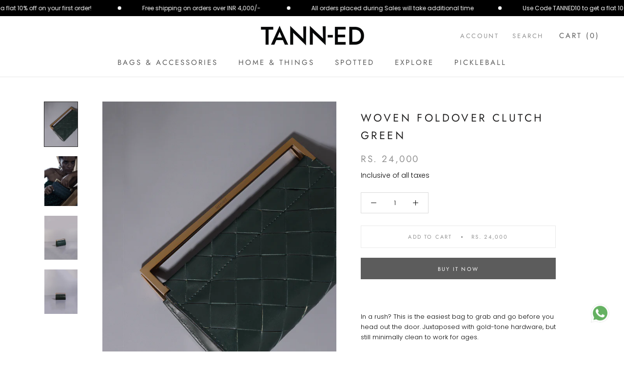

--- FILE ---
content_type: text/html; charset=utf-8
request_url: https://tanned.in/collections/ecl-at/products/woven-foldover-clutch-green
body_size: 26989
content:
<!doctype html>

<html class="no-js" lang="en">
  <head>
    <meta charset="utf-8"> 
    <meta http-equiv="X-UA-Compatible" content="IE=edge,chrome=1">
    <meta name="viewport" content="width=device-width, initial-scale=1.0, height=device-height, minimum-scale=1.0, user-scalable=0">
    <meta name="theme-color" content="">
    <meta name="google-site-verification" content="daUTHqvKcM47EbXkmLI4QWLyC2vLoEhmIMUzUTk5PYk" />
    <script async src="https://www.googletagmanager.com/gtag/js?id=G-0QJKPCR0B9"></script>
<script>
  window.dataLayer = window.dataLayer || [];
  function gtag(){dataLayer.push(arguments);}
  gtag('js', new Date());

  gtag('config', 'G-0QJKPCR0B9');
</script>
   <script>(function(w,d,s,l,i){w[l]=w[l]||[];w[l].push({'gtm.start':
new Date().getTime(),event:'gtm.js'});var f=d.getElementsByTagName(s)[0],
j=d.createElement(s),dl=l!='dataLayer'?'&l='+l:'';j.async=true;j.src=
'https://www.googletagmanager.com/gtm.js?id='+i+dl;f.parentNode.insertBefore(j,f);
})(window,document,'script','dataLayer','GTM-56TGSPL9');</script>
<!-- End Google Tag Manager -->



    <title>
      Shop Woven Green Foldover Clutch Online 2025 &ndash; Tann-ed
    </title><meta name="description" content="Buy Woven Foldover Clutch in Green Online at Tann-ed. Textured, Trendy &amp; Ready to Style. Shop Now!"><link rel="canonical" href="https://tanned.in/products/woven-foldover-clutch-green"><link rel="shortcut icon" href="//tanned.in/cdn/shop/files/Tann-ed_logo-1_32x32.svg?v=1702488542" type="image/png"><meta property="og:type" content="product">
  <meta property="og:title" content="WOVEN FOLDOVER CLUTCH Green"><meta property="og:image" content="http://tanned.in/cdn/shop/files/FoldoverClutchGreenWeb2copy_grande.jpg?v=1755499976">
    <meta property="og:image:secure_url" content="https://tanned.in/cdn/shop/files/FoldoverClutchGreenWeb2copy_grande.jpg?v=1755499976"><meta property="og:image" content="http://tanned.in/cdn/shop/files/TANNED-MADDY3386_1_grande.jpg?v=1755499976">
    <meta property="og:image:secure_url" content="https://tanned.in/cdn/shop/files/TANNED-MADDY3386_1_grande.jpg?v=1755499976"><meta property="og:image" content="http://tanned.in/cdn/shop/files/FoldoverClutchGreenWeb3copycopy_grande.jpg?v=1755499976">
    <meta property="og:image:secure_url" content="https://tanned.in/cdn/shop/files/FoldoverClutchGreenWeb3copycopy_grande.jpg?v=1755499976"><meta property="og:price:amount" content="24,000.00">
  <meta property="og:price:currency" content="INR"><meta property="og:description" content="Buy Woven Foldover Clutch in Green Online at Tann-ed. Textured, Trendy &amp; Ready to Style. Shop Now!"><meta property="og:url" content="https://tanned.in/products/woven-foldover-clutch-green">
<meta property="og:site_name" content="Tann-ed"><meta name="twitter:card" content="summary"><meta name="twitter:title" content="WOVEN FOLDOVER CLUTCH Green">
  <meta name="twitter:description" content="  In a rush? This is the easiest bag to grab and go before you head out the door. Juxtaposed with gold-tone hardware, but still minimally clean to work for ages. FEATURES Featuring sleek metal handles, a handy magnetic closure, and expertly woven leather panels, this bag is ideal for your daily outings in town. This bag effortlessly combines style and functionality for your everyday urban excursions, making it a versatile accessory for modern living. COMPOSITION   Handcrafted with weaving together artisanal genuine calfskin leather joined along with handles crafted in pure brass and stitched together with bonded nylon thread. DIMENSIONS 10 cm x 20 cm x 5 cm SHIPPING Your product will be shipped in between 18-20 working days. RETURNS    At Tann-ed, a product once bought cannot be returned. However, in excruciating scenarios we can determine if a">
  <meta name="twitter:image" content="https://tanned.in/cdn/shop/files/FoldoverClutchGreenWeb2copy_600x600_crop_center.jpg?v=1755499976">

    <script>window.performance && window.performance.mark && window.performance.mark('shopify.content_for_header.start');</script><meta name="facebook-domain-verification" content="5embv2hnsc5db7024p8nvtmukudz7s">
<meta id="shopify-digital-wallet" name="shopify-digital-wallet" content="/2513305675/digital_wallets/dialog">
<link rel="alternate" type="application/json+oembed" href="https://tanned.in/products/woven-foldover-clutch-green.oembed">
<script async="async" src="/checkouts/internal/preloads.js?locale=en-IN"></script>
<script id="shopify-features" type="application/json">{"accessToken":"a3315cbc7f6c8ebdde1e64a84f744075","betas":["rich-media-storefront-analytics"],"domain":"tanned.in","predictiveSearch":true,"shopId":2513305675,"locale":"en"}</script>
<script>var Shopify = Shopify || {};
Shopify.shop = "tann-ed.myshopify.com";
Shopify.locale = "en";
Shopify.currency = {"active":"INR","rate":"1.0"};
Shopify.country = "IN";
Shopify.theme = {"name":"Copy of Copy of theme-export-tanned-in-copy-of-...","id":145744265398,"schema_name":"Prestige","schema_version":"1.1.1","theme_store_id":null,"role":"main"};
Shopify.theme.handle = "null";
Shopify.theme.style = {"id":null,"handle":null};
Shopify.cdnHost = "tanned.in/cdn";
Shopify.routes = Shopify.routes || {};
Shopify.routes.root = "/";</script>
<script type="module">!function(o){(o.Shopify=o.Shopify||{}).modules=!0}(window);</script>
<script>!function(o){function n(){var o=[];function n(){o.push(Array.prototype.slice.apply(arguments))}return n.q=o,n}var t=o.Shopify=o.Shopify||{};t.loadFeatures=n(),t.autoloadFeatures=n()}(window);</script>
<script id="shop-js-analytics" type="application/json">{"pageType":"product"}</script>
<script defer="defer" async type="module" src="//tanned.in/cdn/shopifycloud/shop-js/modules/v2/client.init-shop-cart-sync_C5BV16lS.en.esm.js"></script>
<script defer="defer" async type="module" src="//tanned.in/cdn/shopifycloud/shop-js/modules/v2/chunk.common_CygWptCX.esm.js"></script>
<script type="module">
  await import("//tanned.in/cdn/shopifycloud/shop-js/modules/v2/client.init-shop-cart-sync_C5BV16lS.en.esm.js");
await import("//tanned.in/cdn/shopifycloud/shop-js/modules/v2/chunk.common_CygWptCX.esm.js");

  window.Shopify.SignInWithShop?.initShopCartSync?.({"fedCMEnabled":true,"windoidEnabled":true});

</script>
<script>(function() {
  var isLoaded = false;
  function asyncLoad() {
    if (isLoaded) return;
    isLoaded = true;
    var urls = ["https:\/\/galleries.goodapps.io\/goodapps.js?domain=https:\/\/galleries.goodapps.io\/\u0026aws=https:\/\/s3-us-west-2.amazonaws.com\/goodapps-galleryp-1\/\u0026shop=tann-ed.myshopify.com","\/\/www.powr.io\/powr.js?powr-token=tann-ed.myshopify.com\u0026external-type=shopify\u0026shop=tann-ed.myshopify.com","https:\/\/cdn.nfcube.com\/instafeed-9c56fa932ee1a8c25c19d153daaead4f.js?shop=tann-ed.myshopify.com"];
    for (var i = 0; i < urls.length; i++) {
      var s = document.createElement('script');
      s.type = 'text/javascript';
      s.async = true;
      s.src = urls[i];
      var x = document.getElementsByTagName('script')[0];
      x.parentNode.insertBefore(s, x);
    }
  };
  if(window.attachEvent) {
    window.attachEvent('onload', asyncLoad);
  } else {
    window.addEventListener('load', asyncLoad, false);
  }
})();</script>
<script id="__st">var __st={"a":2513305675,"offset":-18000,"reqid":"2ded37bd-8156-4cfd-bf58-0ab2178aad86-1768650622","pageurl":"tanned.in\/collections\/ecl-at\/products\/woven-foldover-clutch-green","u":"b578e0e93b68","p":"product","rtyp":"product","rid":7727561539766};</script>
<script>window.ShopifyPaypalV4VisibilityTracking = true;</script>
<script id="captcha-bootstrap">!function(){'use strict';const t='contact',e='account',n='new_comment',o=[[t,t],['blogs',n],['comments',n],[t,'customer']],c=[[e,'customer_login'],[e,'guest_login'],[e,'recover_customer_password'],[e,'create_customer']],r=t=>t.map((([t,e])=>`form[action*='/${t}']:not([data-nocaptcha='true']) input[name='form_type'][value='${e}']`)).join(','),a=t=>()=>t?[...document.querySelectorAll(t)].map((t=>t.form)):[];function s(){const t=[...o],e=r(t);return a(e)}const i='password',u='form_key',d=['recaptcha-v3-token','g-recaptcha-response','h-captcha-response',i],f=()=>{try{return window.sessionStorage}catch{return}},m='__shopify_v',_=t=>t.elements[u];function p(t,e,n=!1){try{const o=window.sessionStorage,c=JSON.parse(o.getItem(e)),{data:r}=function(t){const{data:e,action:n}=t;return t[m]||n?{data:e,action:n}:{data:t,action:n}}(c);for(const[e,n]of Object.entries(r))t.elements[e]&&(t.elements[e].value=n);n&&o.removeItem(e)}catch(o){console.error('form repopulation failed',{error:o})}}const l='form_type',E='cptcha';function T(t){t.dataset[E]=!0}const w=window,h=w.document,L='Shopify',v='ce_forms',y='captcha';let A=!1;((t,e)=>{const n=(g='f06e6c50-85a8-45c8-87d0-21a2b65856fe',I='https://cdn.shopify.com/shopifycloud/storefront-forms-hcaptcha/ce_storefront_forms_captcha_hcaptcha.v1.5.2.iife.js',D={infoText:'Protected by hCaptcha',privacyText:'Privacy',termsText:'Terms'},(t,e,n)=>{const o=w[L][v],c=o.bindForm;if(c)return c(t,g,e,D).then(n);var r;o.q.push([[t,g,e,D],n]),r=I,A||(h.body.append(Object.assign(h.createElement('script'),{id:'captcha-provider',async:!0,src:r})),A=!0)});var g,I,D;w[L]=w[L]||{},w[L][v]=w[L][v]||{},w[L][v].q=[],w[L][y]=w[L][y]||{},w[L][y].protect=function(t,e){n(t,void 0,e),T(t)},Object.freeze(w[L][y]),function(t,e,n,w,h,L){const[v,y,A,g]=function(t,e,n){const i=e?o:[],u=t?c:[],d=[...i,...u],f=r(d),m=r(i),_=r(d.filter((([t,e])=>n.includes(e))));return[a(f),a(m),a(_),s()]}(w,h,L),I=t=>{const e=t.target;return e instanceof HTMLFormElement?e:e&&e.form},D=t=>v().includes(t);t.addEventListener('submit',(t=>{const e=I(t);if(!e)return;const n=D(e)&&!e.dataset.hcaptchaBound&&!e.dataset.recaptchaBound,o=_(e),c=g().includes(e)&&(!o||!o.value);(n||c)&&t.preventDefault(),c&&!n&&(function(t){try{if(!f())return;!function(t){const e=f();if(!e)return;const n=_(t);if(!n)return;const o=n.value;o&&e.removeItem(o)}(t);const e=Array.from(Array(32),(()=>Math.random().toString(36)[2])).join('');!function(t,e){_(t)||t.append(Object.assign(document.createElement('input'),{type:'hidden',name:u})),t.elements[u].value=e}(t,e),function(t,e){const n=f();if(!n)return;const o=[...t.querySelectorAll(`input[type='${i}']`)].map((({name:t})=>t)),c=[...d,...o],r={};for(const[a,s]of new FormData(t).entries())c.includes(a)||(r[a]=s);n.setItem(e,JSON.stringify({[m]:1,action:t.action,data:r}))}(t,e)}catch(e){console.error('failed to persist form',e)}}(e),e.submit())}));const S=(t,e)=>{t&&!t.dataset[E]&&(n(t,e.some((e=>e===t))),T(t))};for(const o of['focusin','change'])t.addEventListener(o,(t=>{const e=I(t);D(e)&&S(e,y())}));const B=e.get('form_key'),M=e.get(l),P=B&&M;t.addEventListener('DOMContentLoaded',(()=>{const t=y();if(P)for(const e of t)e.elements[l].value===M&&p(e,B);[...new Set([...A(),...v().filter((t=>'true'===t.dataset.shopifyCaptcha))])].forEach((e=>S(e,t)))}))}(h,new URLSearchParams(w.location.search),n,t,e,['guest_login'])})(!0,!0)}();</script>
<script integrity="sha256-4kQ18oKyAcykRKYeNunJcIwy7WH5gtpwJnB7kiuLZ1E=" data-source-attribution="shopify.loadfeatures" defer="defer" src="//tanned.in/cdn/shopifycloud/storefront/assets/storefront/load_feature-a0a9edcb.js" crossorigin="anonymous"></script>
<script data-source-attribution="shopify.dynamic_checkout.dynamic.init">var Shopify=Shopify||{};Shopify.PaymentButton=Shopify.PaymentButton||{isStorefrontPortableWallets:!0,init:function(){window.Shopify.PaymentButton.init=function(){};var t=document.createElement("script");t.src="https://tanned.in/cdn/shopifycloud/portable-wallets/latest/portable-wallets.en.js",t.type="module",document.head.appendChild(t)}};
</script>
<script data-source-attribution="shopify.dynamic_checkout.buyer_consent">
  function portableWalletsHideBuyerConsent(e){var t=document.getElementById("shopify-buyer-consent"),n=document.getElementById("shopify-subscription-policy-button");t&&n&&(t.classList.add("hidden"),t.setAttribute("aria-hidden","true"),n.removeEventListener("click",e))}function portableWalletsShowBuyerConsent(e){var t=document.getElementById("shopify-buyer-consent"),n=document.getElementById("shopify-subscription-policy-button");t&&n&&(t.classList.remove("hidden"),t.removeAttribute("aria-hidden"),n.addEventListener("click",e))}window.Shopify?.PaymentButton&&(window.Shopify.PaymentButton.hideBuyerConsent=portableWalletsHideBuyerConsent,window.Shopify.PaymentButton.showBuyerConsent=portableWalletsShowBuyerConsent);
</script>
<script>
  function portableWalletsCleanup(e){e&&e.src&&console.error("Failed to load portable wallets script "+e.src);var t=document.querySelectorAll("shopify-accelerated-checkout .shopify-payment-button__skeleton, shopify-accelerated-checkout-cart .wallet-cart-button__skeleton"),e=document.getElementById("shopify-buyer-consent");for(let e=0;e<t.length;e++)t[e].remove();e&&e.remove()}function portableWalletsNotLoadedAsModule(e){e instanceof ErrorEvent&&"string"==typeof e.message&&e.message.includes("import.meta")&&"string"==typeof e.filename&&e.filename.includes("portable-wallets")&&(window.removeEventListener("error",portableWalletsNotLoadedAsModule),window.Shopify.PaymentButton.failedToLoad=e,"loading"===document.readyState?document.addEventListener("DOMContentLoaded",window.Shopify.PaymentButton.init):window.Shopify.PaymentButton.init())}window.addEventListener("error",portableWalletsNotLoadedAsModule);
</script>

<script type="module" src="https://tanned.in/cdn/shopifycloud/portable-wallets/latest/portable-wallets.en.js" onError="portableWalletsCleanup(this)" crossorigin="anonymous"></script>
<script nomodule>
  document.addEventListener("DOMContentLoaded", portableWalletsCleanup);
</script>

<link id="shopify-accelerated-checkout-styles" rel="stylesheet" media="screen" href="https://tanned.in/cdn/shopifycloud/portable-wallets/latest/accelerated-checkout-backwards-compat.css" crossorigin="anonymous">
<style id="shopify-accelerated-checkout-cart">
        #shopify-buyer-consent {
  margin-top: 1em;
  display: inline-block;
  width: 100%;
}

#shopify-buyer-consent.hidden {
  display: none;
}

#shopify-subscription-policy-button {
  background: none;
  border: none;
  padding: 0;
  text-decoration: underline;
  font-size: inherit;
  cursor: pointer;
}

#shopify-subscription-policy-button::before {
  box-shadow: none;
}

      </style>

<script>window.performance && window.performance.mark && window.performance.mark('shopify.content_for_header.end');</script>

    <link rel="stylesheet" href="//tanned.in/cdn/shop/t/58/assets/theme.scss.css?v=42487466081982468021764529232">

    <script>
      // This allows to expose several variables to the global scope, to be used in scripts
      window.theme = {
        template: "product",
        shopCurrency: "INR",
        moneyFormat: "\u003cspan class=money\u003eRs. {{amount}}\u003c\/span\u003e",
        moneyWithCurrencyFormat: "\u003cspan class=money\u003eRs. {{amount}}\u003c\/span\u003e",
        currencyConversionEnabled: false,
        currencyConversionMoneyFormat: "money_format",
        currencyConversionRoundAmounts: false,
        searchMode: "product",
        showPageTransition: true,
        showElementStaggering: true,
        showImageZooming: true
      };

      window.languages = {
        cartAddNote: "Add Order Note",
        cartEditNote: "Edit Order Note",
        productImageLoadingError: "This image could not be loaded. Please try to reload the page.",
        productFormAddToCart: "Add to cart",
        productFormUnavailable: "Unavailable",
        productFormSoldOut: "Sold Out",
        shippingEstimatorOneResult: "1 option available:",
        shippingEstimatorMoreResults: "{{count}} options available:",
        shippingEstimatorNoResults: "No shipping could be found"
      };

      window.lazySizesConfig = {
        loadHidden: false,
        hFac: 0.5,
        expFactor: 2,
        ricTimeout: 150,
        lazyClass: 'Image--lazyLoad',
        loadingClass: 'Image--lazyLoading',
        loadedClass: 'Image--lazyLoaded'
      };

      document.documentElement.className = document.documentElement.className.replace('no-js', 'js');
      document.documentElement.style.setProperty('--window-height', window.innerHeight + 'px');

      // We do a quick detection of some features (we could use Modernizr but for so little...)
      (function() {
        document.documentElement.className += ((window.CSS && window.CSS.supports('(position: sticky) or (position: -webkit-sticky)')) ? ' supports-sticky' : ' no-supports-sticky');
        document.documentElement.className += (window.matchMedia('(-moz-touch-enabled: 1), (hover: none)')).matches ? ' no-supports-hover' : ' supports-hover';
      }());

      window.onpageshow = function (event) {
        if (event.persisted) {
          window.location.reload();
        }
      };
    </script>

    <script src="//tanned.in/cdn/shop/t/58/assets/lazysizes.min.js?v=174358363404432586981762170654" async></script>

    
<script src="https://polyfill-fastly.net/v2/polyfill.min.js?features=fetch,Element.prototype.closest,Element.prototype.remove,Element.prototype.classList,Array.prototype.includes,Array.prototype.fill,Object.assign,CustomEvent,IntersectionObserver,IntersectionObserverEntry" defer></script>
    <script src="//tanned.in/cdn/shop/t/58/assets/libs.min.js?v=88466822118989791001762170654" defer></script>
    <script src="//tanned.in/cdn/shop/t/58/assets/theme.min.js?v=101783863334281875521762170654" defer></script>
    <script src="//tanned.in/cdn/shop/t/58/assets/custom.js?v=8814717088703906631762170654" defer></script>

    
  <script type="application/ld+json">
  {
    "@context": "http://schema.org",
    "@type": "Product",
    "offers": {
      "@type": "Offer",
      "availability":"//schema.org/InStock",
      "price": "24,000.00",
      "priceCurrency": "INR"
    },
    "brand": "Tann-ed",
    "name": "WOVEN FOLDOVER CLUTCH Green",
    "description": " \nIn a rush? This is the easiest bag to grab and go before you head out the door. Juxtaposed with gold-tone hardware, but still minimally clean to work for ages.\nFEATURES\n\n\n\n\n\n\n\n\n\n\n\n\nFeaturing sleek metal handles, a handy magnetic closure, and expertly woven leather panels, this bag is ideal for your daily outings in town. This bag effortlessly combines style and functionality for your everyday urban excursions, making it a versatile accessory for modern living.\n\n\n\n\n\n\n\n\n\n\n\n\nCOMPOSITION\n \nHandcrafted with weaving together artisanal genuine calfskin leather joined along with handles crafted in pure brass and stitched together with bonded nylon thread.\nDIMENSIONS\n10 cm x 20 cm x 5 cm\nSHIPPING\nYour product will be shipped in between 18-20 working days.\nRETURNS \n \nAt Tann-ed, a product once bought cannot be returned. However, in excruciating scenarios we can determine if a product can be exchanged at our discretion. Please read our full policy here\n \n",
    "category": "",
    "url": "https://tanned.in/products/woven-foldover-clutch-green",
    "image": {
      "@type": "ImageObject",
      "url": "https://tanned.in/cdn/shop/files/FoldoverClutchGreenWeb2copy_1024x1024.jpg?v=1755499976",
      "image": "https://tanned.in/cdn/shop/files/FoldoverClutchGreenWeb2copy_1024x1024.jpg?v=1755499976",
      "name": "WOVEN FOLDOVER CLUTCH Green",
      "width": 1024,
      "height": 1024
    }
  }
  </script>

  
<script>
window.mlvedaShopCurrency = "INR";
window.shopCurrency = "INR";
window.supported_currencies = "INR CAD GBP AUD USD EUR SGD";
</script><!-- BEGIN app block: shopify://apps/gsc-countdown-timer/blocks/countdown-bar/58dc5b1b-43d2-4209-b1f3-52aff31643ed --><style>
  .gta-block__error {
    display: flex;
    flex-flow: column nowrap;
    gap: 12px;
    padding: 32px;
    border-radius: 12px;
    margin: 12px 0;
    background-color: #fff1e3;
    color: #412d00;
  }

  .gta-block__error-title {
    font-size: 18px;
    font-weight: 600;
    line-height: 28px;
  }

  .gta-block__error-body {
    font-size: 14px;
    line-height: 24px;
  }
</style>

<script>
  (function () {
    try {
      window.GSC_COUNTDOWN_META = {
        product_collections: [{"id":373054472374,"handle":"black-friday-sale","title":"Black Friday Sale","updated_at":"2026-01-15T07:06:37-05:00","body_html":"","published_at":"2025-11-19T01:16:29-05:00","sort_order":"best-selling","template_suffix":"","disjunctive":true,"rules":[{"column":"variant_price","relation":"greater_than","condition":"10"}],"published_scope":"web"},{"id":304966140086,"handle":"ecl-at","updated_at":"2026-01-09T07:07:38-05:00","published_at":"2023-12-05T04:16:40-05:00","sort_order":"manual","template_suffix":"","published_scope":"web","title":"Ecl-at","body_html":"\u003cmeta charset=\"utf-8\"\u003e\n\u003cp class=\"font_8\" data-mce-fragment=\"1\"\u003e\u003cspan data-mce-fragment=\"1\"\u003eEclat ; a world where craftsmanship meets artistry, where fashion meets wearable art. \u003c\/span\u003e\u003c\/p\u003e\n\u003cp class=\"font_8\" data-mce-fragment=\"1\"\u003e\u003cspan data-mce-fragment=\"1\"\u003eThis Collection is a celebration of the beauty and versatility that can be molded in any form, hue, or expression of gender. This collection stands as a true embodiment of contemporary aesthetics, infused with timeless elegance. \u003cbr data-mce-fragment=\"1\"\u003e \u003cbr data-mce-fragment=\"1\"\u003eDefining the art of transforming we create ecl-at where all that shine thoughtfully intertwines with leather to create pieces that radiate with individuality, making a statement while preserving the understated essence of Tann-ed. Every piece is an ode to the multifaceted nature of humanity, a celebration of uniqueness, and a testament to the power of fashion as an ever-evolving form of art. It speaks to the soul of every individual who dares to use fashion as a medium to express.\u003c\/span\u003e\u003c\/p\u003e","image":{"created_at":"2023-12-05T04:18:33-05:00","alt":null,"width":1500,"height":2249,"src":"\/\/tanned.in\/cdn\/shop\/collections\/Joe_Metal_Gold-4.jpg?v=1701767913"}},{"id":290144420022,"handle":"evening-bags-1","updated_at":"2026-01-09T07:07:38-05:00","published_at":"2022-05-15T13:30:45-04:00","sort_order":"alpha-asc","template_suffix":"","published_scope":"web","title":"Evening Bags","body_html":"Want a little extra drama whenever you head out? You've reached the right place.","image":{"created_at":"2025-06-23T07:13:22-04:00","alt":null,"width":1746,"height":2328,"src":"\/\/tanned.in\/cdn\/shop\/collections\/fringebagblack.jpg?v=1750677202"}},{"id":318576525494,"handle":"gifts-for-her","updated_at":"2026-01-09T07:07:38-05:00","published_at":"2024-03-27T02:31:47-04:00","sort_order":"best-selling","template_suffix":"","published_scope":"web","title":"Gifts For Her","body_html":"\u003cspan data-mce-fragment=\"1\"\u003eStruggling to find the perfect gift? Let our selections be your solution, tailored to simplify your gifting process. Embrace the ease and elegance of our collection, where confusion fades and the joy of giving reigns supreme. Consider this our present to you, designed to enhance your gifting experience.\u003c\/span\u003e\u003cbr\u003e"},{"id":361827336374,"handle":"metal-bags-2","title":"Metal Bags","updated_at":"2026-01-09T07:07:38-05:00","body_html":"","published_at":"2025-06-12T08:50:50-04:00","sort_order":"best-selling","template_suffix":"","disjunctive":true,"rules":[{"column":"title","relation":"contains","condition":"metal"},{"column":"type","relation":"equals","condition":"metal"},{"column":"tag","relation":"equals","condition":"metal bags"}],"published_scope":"web"},{"id":356894736566,"handle":"metal-muse","updated_at":"2026-01-09T07:07:38-05:00","published_at":"2025-04-10T03:41:29-04:00","sort_order":"manual","template_suffix":"","published_scope":"web","title":"Metal Muse","body_html":""},{"id":356866982070,"handle":"top-handle-clutch","updated_at":"2026-01-09T07:07:38-05:00","published_at":"2025-04-09T04:46:17-04:00","sort_order":"best-selling","template_suffix":"","published_scope":"web","title":"Top Handle \/ Clutch","body_html":"","image":{"created_at":"2025-06-23T07:05:32-04:00","alt":null,"width":900,"height":1200,"src":"\/\/tanned.in\/cdn\/shop\/collections\/JoeMetalGold4copy.jpg?v=1750676732"}},{"id":327542702262,"handle":"woven-foldover-clutch","updated_at":"2026-01-05T01:11:48-05:00","published_at":"2024-06-20T00:29:08-04:00","sort_order":"best-selling","template_suffix":null,"published_scope":"web","title":"WOVEN FOLDOVER CLUTCH","body_html":null}],
        product_tags: ["metal bags"],
      };

      const widgets = [{"bar":{"sticky":false,"justify":"center","position":"top","closeButton":{"color":"#bdbdbd","enabled":true}},"key":"GSC-BAR-JHLYyQGXfdKx","type":"bar","timer":{"date":"2025-01-02T18:30:00.000Z","mode":"date","hours":72,"onEnd":"hide","minutes":0,"seconds":0,"recurring":{"endHours":0,"endMinutes":0,"repeatDays":[],"startHours":0,"startMinutes":0},"scheduling":{"end":null,"start":null}},"content":{"align":"center","items":[{"id":"text-aalyvaRlVikN","type":"text","align":"left","color":"#000000","value":"Time is ticking","enabled":true,"padding":{"mobile":{},"desktop":{}},"fontFamily":"font1","fontWeight":"700","textTransform":"unset","mobileFontSize":"12px","desktopFontSize":"19px","mobileLineHeight":"1.3","desktopLineHeight":"1.1","mobileLetterSpacing":"0","desktopLetterSpacing":"0"},{"id":"text-VXwfiGpjznmo","type":"text","align":"left","color":"#000000","value":"Sale ends in:","enabled":true,"padding":{"mobile":{},"desktop":{}},"fontFamily":"font1","fontWeight":"400","textTransform":"unset","mobileFontSize":"12px","desktopFontSize":"14px","mobileLineHeight":"1.3","desktopLineHeight":"1.3","mobileLetterSpacing":"0","desktopLetterSpacing":"0"},{"id":"timer-FIOmcfIZnKJw","type":"timer","border":{"size":"2px","color":"#FFFFFF","enabled":false},"digits":{"color":"#000000","fontSize":"46px","fontFamily":"font2","fontWeight":"600"},"labels":{"days":"Days","color":"#000000","hours":"Hours","enabled":true,"minutes":"Minutes","seconds":"Seconds","fontSize":"24px","fontFamily":"font3","fontWeight":"500","textTransform":"unset"},"layout":"separate","margin":{"mobile":{},"desktop":{}},"radius":{"value":"16px","enabled":false},"shadow":{"type":"","color":"black","enabled":true},"enabled":true,"padding":{"mobile":{},"desktop":{"top":"0px"}},"separator":{"type":"colon","color":"#000000","enabled":true},"background":{"blur":"2px","color":"#eeeeee","enabled":false},"unitFormat":"d:h:m:s","mobileWidth":"160px","desktopWidth":"224px"},{"id":"button-bcZMjsuUoTGe","href":"https:\/\/shopify.com","type":"button","label":"Shop now","width":"content","border":{"size":"2px","color":"#000000","enabled":false},"margin":{"mobile":{"top":"0px","left":"0px","right":"0px","bottom":"0px"},"desktop":{"top":"0px","left":"0px","right":"0px","bottom":"0px"}},"radius":{"value":"8px","enabled":true},"target":"_self","enabled":false,"padding":{"mobile":{"top":"8px","left":"12px","right":"12px","bottom":"8px"},"desktop":{"top":"12px","left":"32px","right":"32px","bottom":"12px"}},"textColor":"#ffffff","background":{"blur":"0px","color":"#000000","enabled":true},"fontFamily":"font1","fontWeight":"500","textTransform":"unset","mobileFontSize":"12px","desktopFontSize":"14px","mobileLetterSpacing":"0","desktopLetterSpacing":"0"},{"id":"coupon-DWzLOYqXOSlw","code":"PASTE YOUR CODE","icon":{"type":"discount-star","enabled":true},"type":"coupon","label":"Buy 2 , Get 1 Free | Buy 1 , Get 20% Off","action":"copy","border":{"size":"1px","color":"#9e9e9e","enabled":true},"margin":{"mobile":{"top":"0px","left":"0px","right":"0px","bottom":"0px"},"desktop":{"top":"0px","left":"0px","right":"0px","bottom":"0px"}},"radius":{"value":"6px","enabled":true},"enabled":true,"padding":{"mobile":{"top":"4px","left":"12px","right":"12px","bottom":"4px"},"desktop":{"top":"8px","left":"16px","right":"16px","bottom":"8px"}},"textColor":"#000000","background":{"blur":"0px","color":"#eeeeee","enabled":true},"fontFamily":"font1","fontWeight":"600","textTransform":"uppercase","mobileFontSize":"12px","desktopFontSize":"14px"}],"border":{"size":"1px","color":"#000000","enabled":false},"layout":"column","radius":{"value":"8px","enabled":false},"padding":{"mobile":{"top":"4px","left":"0px","right":"0px","bottom":"4px"},"desktop":{"top":"8px","left":"28px","right":"28px","bottom":"8px"}},"mobileGap":"6px","background":{"src":null,"blur":"0px","source":"color","bgColor":"#ffffff","enabled":true,"overlayColor":"rgba(0,0,0,0)"},"desktopGap":"20px","mobileWidth":"100%","desktopWidth":"400px"},"enabled":false,"general":{"font1":"inherit","font2":"inherit","font3":"inherit","preset":"bar1","breakpoint":"768px"},"section":null,"userCss":"","targeting":{"geo":null,"pages":{"cart":true,"home":true,"other":true,"password":true,"products":{"mode":"all","tags":[],"enabled":true,"specificProducts":[],"productsInCollections":[]},"collections":{"mode":"all","items":[],"enabled":true}}}}];

      if (Array.isArray(window.GSC_COUNTDOWN_WIDGETS)) {
        window.GSC_COUNTDOWN_WIDGETS.push(...widgets);
      } else {
        window.GSC_COUNTDOWN_WIDGETS = widgets || [];
      }
    } catch (e) {
      console.log(e);
    }
  })();
</script>


<!-- END app block --><script src="https://cdn.shopify.com/extensions/019a0283-dad8-7bc7-bb66-b523cba67540/countdown-app-root-55/assets/gsc-countdown-widget.js" type="text/javascript" defer="defer"></script>
<link href="https://monorail-edge.shopifysvc.com" rel="dns-prefetch">
<script>(function(){if ("sendBeacon" in navigator && "performance" in window) {try {var session_token_from_headers = performance.getEntriesByType('navigation')[0].serverTiming.find(x => x.name == '_s').description;} catch {var session_token_from_headers = undefined;}var session_cookie_matches = document.cookie.match(/_shopify_s=([^;]*)/);var session_token_from_cookie = session_cookie_matches && session_cookie_matches.length === 2 ? session_cookie_matches[1] : "";var session_token = session_token_from_headers || session_token_from_cookie || "";function handle_abandonment_event(e) {var entries = performance.getEntries().filter(function(entry) {return /monorail-edge.shopifysvc.com/.test(entry.name);});if (!window.abandonment_tracked && entries.length === 0) {window.abandonment_tracked = true;var currentMs = Date.now();var navigation_start = performance.timing.navigationStart;var payload = {shop_id: 2513305675,url: window.location.href,navigation_start,duration: currentMs - navigation_start,session_token,page_type: "product"};window.navigator.sendBeacon("https://monorail-edge.shopifysvc.com/v1/produce", JSON.stringify({schema_id: "online_store_buyer_site_abandonment/1.1",payload: payload,metadata: {event_created_at_ms: currentMs,event_sent_at_ms: currentMs}}));}}window.addEventListener('pagehide', handle_abandonment_event);}}());</script>
<script id="web-pixels-manager-setup">(function e(e,d,r,n,o){if(void 0===o&&(o={}),!Boolean(null===(a=null===(i=window.Shopify)||void 0===i?void 0:i.analytics)||void 0===a?void 0:a.replayQueue)){var i,a;window.Shopify=window.Shopify||{};var t=window.Shopify;t.analytics=t.analytics||{};var s=t.analytics;s.replayQueue=[],s.publish=function(e,d,r){return s.replayQueue.push([e,d,r]),!0};try{self.performance.mark("wpm:start")}catch(e){}var l=function(){var e={modern:/Edge?\/(1{2}[4-9]|1[2-9]\d|[2-9]\d{2}|\d{4,})\.\d+(\.\d+|)|Firefox\/(1{2}[4-9]|1[2-9]\d|[2-9]\d{2}|\d{4,})\.\d+(\.\d+|)|Chrom(ium|e)\/(9{2}|\d{3,})\.\d+(\.\d+|)|(Maci|X1{2}).+ Version\/(15\.\d+|(1[6-9]|[2-9]\d|\d{3,})\.\d+)([,.]\d+|)( \(\w+\)|)( Mobile\/\w+|) Safari\/|Chrome.+OPR\/(9{2}|\d{3,})\.\d+\.\d+|(CPU[ +]OS|iPhone[ +]OS|CPU[ +]iPhone|CPU IPhone OS|CPU iPad OS)[ +]+(15[._]\d+|(1[6-9]|[2-9]\d|\d{3,})[._]\d+)([._]\d+|)|Android:?[ /-](13[3-9]|1[4-9]\d|[2-9]\d{2}|\d{4,})(\.\d+|)(\.\d+|)|Android.+Firefox\/(13[5-9]|1[4-9]\d|[2-9]\d{2}|\d{4,})\.\d+(\.\d+|)|Android.+Chrom(ium|e)\/(13[3-9]|1[4-9]\d|[2-9]\d{2}|\d{4,})\.\d+(\.\d+|)|SamsungBrowser\/([2-9]\d|\d{3,})\.\d+/,legacy:/Edge?\/(1[6-9]|[2-9]\d|\d{3,})\.\d+(\.\d+|)|Firefox\/(5[4-9]|[6-9]\d|\d{3,})\.\d+(\.\d+|)|Chrom(ium|e)\/(5[1-9]|[6-9]\d|\d{3,})\.\d+(\.\d+|)([\d.]+$|.*Safari\/(?![\d.]+ Edge\/[\d.]+$))|(Maci|X1{2}).+ Version\/(10\.\d+|(1[1-9]|[2-9]\d|\d{3,})\.\d+)([,.]\d+|)( \(\w+\)|)( Mobile\/\w+|) Safari\/|Chrome.+OPR\/(3[89]|[4-9]\d|\d{3,})\.\d+\.\d+|(CPU[ +]OS|iPhone[ +]OS|CPU[ +]iPhone|CPU IPhone OS|CPU iPad OS)[ +]+(10[._]\d+|(1[1-9]|[2-9]\d|\d{3,})[._]\d+)([._]\d+|)|Android:?[ /-](13[3-9]|1[4-9]\d|[2-9]\d{2}|\d{4,})(\.\d+|)(\.\d+|)|Mobile Safari.+OPR\/([89]\d|\d{3,})\.\d+\.\d+|Android.+Firefox\/(13[5-9]|1[4-9]\d|[2-9]\d{2}|\d{4,})\.\d+(\.\d+|)|Android.+Chrom(ium|e)\/(13[3-9]|1[4-9]\d|[2-9]\d{2}|\d{4,})\.\d+(\.\d+|)|Android.+(UC? ?Browser|UCWEB|U3)[ /]?(15\.([5-9]|\d{2,})|(1[6-9]|[2-9]\d|\d{3,})\.\d+)\.\d+|SamsungBrowser\/(5\.\d+|([6-9]|\d{2,})\.\d+)|Android.+MQ{2}Browser\/(14(\.(9|\d{2,})|)|(1[5-9]|[2-9]\d|\d{3,})(\.\d+|))(\.\d+|)|K[Aa][Ii]OS\/(3\.\d+|([4-9]|\d{2,})\.\d+)(\.\d+|)/},d=e.modern,r=e.legacy,n=navigator.userAgent;return n.match(d)?"modern":n.match(r)?"legacy":"unknown"}(),u="modern"===l?"modern":"legacy",c=(null!=n?n:{modern:"",legacy:""})[u],f=function(e){return[e.baseUrl,"/wpm","/b",e.hashVersion,"modern"===e.buildTarget?"m":"l",".js"].join("")}({baseUrl:d,hashVersion:r,buildTarget:u}),m=function(e){var d=e.version,r=e.bundleTarget,n=e.surface,o=e.pageUrl,i=e.monorailEndpoint;return{emit:function(e){var a=e.status,t=e.errorMsg,s=(new Date).getTime(),l=JSON.stringify({metadata:{event_sent_at_ms:s},events:[{schema_id:"web_pixels_manager_load/3.1",payload:{version:d,bundle_target:r,page_url:o,status:a,surface:n,error_msg:t},metadata:{event_created_at_ms:s}}]});if(!i)return console&&console.warn&&console.warn("[Web Pixels Manager] No Monorail endpoint provided, skipping logging."),!1;try{return self.navigator.sendBeacon.bind(self.navigator)(i,l)}catch(e){}var u=new XMLHttpRequest;try{return u.open("POST",i,!0),u.setRequestHeader("Content-Type","text/plain"),u.send(l),!0}catch(e){return console&&console.warn&&console.warn("[Web Pixels Manager] Got an unhandled error while logging to Monorail."),!1}}}}({version:r,bundleTarget:l,surface:e.surface,pageUrl:self.location.href,monorailEndpoint:e.monorailEndpoint});try{o.browserTarget=l,function(e){var d=e.src,r=e.async,n=void 0===r||r,o=e.onload,i=e.onerror,a=e.sri,t=e.scriptDataAttributes,s=void 0===t?{}:t,l=document.createElement("script"),u=document.querySelector("head"),c=document.querySelector("body");if(l.async=n,l.src=d,a&&(l.integrity=a,l.crossOrigin="anonymous"),s)for(var f in s)if(Object.prototype.hasOwnProperty.call(s,f))try{l.dataset[f]=s[f]}catch(e){}if(o&&l.addEventListener("load",o),i&&l.addEventListener("error",i),u)u.appendChild(l);else{if(!c)throw new Error("Did not find a head or body element to append the script");c.appendChild(l)}}({src:f,async:!0,onload:function(){if(!function(){var e,d;return Boolean(null===(d=null===(e=window.Shopify)||void 0===e?void 0:e.analytics)||void 0===d?void 0:d.initialized)}()){var d=window.webPixelsManager.init(e)||void 0;if(d){var r=window.Shopify.analytics;r.replayQueue.forEach((function(e){var r=e[0],n=e[1],o=e[2];d.publishCustomEvent(r,n,o)})),r.replayQueue=[],r.publish=d.publishCustomEvent,r.visitor=d.visitor,r.initialized=!0}}},onerror:function(){return m.emit({status:"failed",errorMsg:"".concat(f," has failed to load")})},sri:function(e){var d=/^sha384-[A-Za-z0-9+/=]+$/;return"string"==typeof e&&d.test(e)}(c)?c:"",scriptDataAttributes:o}),m.emit({status:"loading"})}catch(e){m.emit({status:"failed",errorMsg:(null==e?void 0:e.message)||"Unknown error"})}}})({shopId: 2513305675,storefrontBaseUrl: "https://tanned.in",extensionsBaseUrl: "https://extensions.shopifycdn.com/cdn/shopifycloud/web-pixels-manager",monorailEndpoint: "https://monorail-edge.shopifysvc.com/unstable/produce_batch",surface: "storefront-renderer",enabledBetaFlags: ["2dca8a86"],webPixelsConfigList: [{"id":"549879990","configuration":"{\"config\":\"{\\\"google_tag_ids\\\":[\\\"G-2BWGBLRMBP\\\",\\\"AW-16527657174\\\",\\\"GT-WKGRRVV\\\"],\\\"target_country\\\":\\\"IN\\\",\\\"gtag_events\\\":[{\\\"type\\\":\\\"begin_checkout\\\",\\\"action_label\\\":[\\\"G-2BWGBLRMBP\\\",\\\"AW-16527657174\\\/xhkMCJTr5PEZENaRgMk9\\\"]},{\\\"type\\\":\\\"search\\\",\\\"action_label\\\":[\\\"G-2BWGBLRMBP\\\",\\\"AW-16527657174\\\/CcrDCI7r5PEZENaRgMk9\\\"]},{\\\"type\\\":\\\"view_item\\\",\\\"action_label\\\":[\\\"G-2BWGBLRMBP\\\",\\\"AW-16527657174\\\/tCtACIvr5PEZENaRgMk9\\\",\\\"MC-9EBQD5KTGW\\\"]},{\\\"type\\\":\\\"purchase\\\",\\\"action_label\\\":[\\\"G-2BWGBLRMBP\\\",\\\"AW-16527657174\\\/-jSQCI3q5PEZENaRgMk9\\\",\\\"MC-9EBQD5KTGW\\\"]},{\\\"type\\\":\\\"page_view\\\",\\\"action_label\\\":[\\\"G-2BWGBLRMBP\\\",\\\"AW-16527657174\\\/Z3U2CIjr5PEZENaRgMk9\\\",\\\"MC-9EBQD5KTGW\\\"]},{\\\"type\\\":\\\"add_payment_info\\\",\\\"action_label\\\":[\\\"G-2BWGBLRMBP\\\",\\\"AW-16527657174\\\/G8xPCJfr5PEZENaRgMk9\\\"]},{\\\"type\\\":\\\"add_to_cart\\\",\\\"action_label\\\":[\\\"G-2BWGBLRMBP\\\",\\\"AW-16527657174\\\/arbxCJHr5PEZENaRgMk9\\\"]}],\\\"enable_monitoring_mode\\\":false}\"}","eventPayloadVersion":"v1","runtimeContext":"OPEN","scriptVersion":"b2a88bafab3e21179ed38636efcd8a93","type":"APP","apiClientId":1780363,"privacyPurposes":[],"dataSharingAdjustments":{"protectedCustomerApprovalScopes":["read_customer_address","read_customer_email","read_customer_name","read_customer_personal_data","read_customer_phone"]}},{"id":"135299254","configuration":"{\"pixel_id\":\"670568853625586\",\"pixel_type\":\"facebook_pixel\",\"metaapp_system_user_token\":\"-\"}","eventPayloadVersion":"v1","runtimeContext":"OPEN","scriptVersion":"ca16bc87fe92b6042fbaa3acc2fbdaa6","type":"APP","apiClientId":2329312,"privacyPurposes":["ANALYTICS","MARKETING","SALE_OF_DATA"],"dataSharingAdjustments":{"protectedCustomerApprovalScopes":["read_customer_address","read_customer_email","read_customer_name","read_customer_personal_data","read_customer_phone"]}},{"id":"shopify-app-pixel","configuration":"{}","eventPayloadVersion":"v1","runtimeContext":"STRICT","scriptVersion":"0450","apiClientId":"shopify-pixel","type":"APP","privacyPurposes":["ANALYTICS","MARKETING"]},{"id":"shopify-custom-pixel","eventPayloadVersion":"v1","runtimeContext":"LAX","scriptVersion":"0450","apiClientId":"shopify-pixel","type":"CUSTOM","privacyPurposes":["ANALYTICS","MARKETING"]}],isMerchantRequest: false,initData: {"shop":{"name":"Tann-ed","paymentSettings":{"currencyCode":"INR"},"myshopifyDomain":"tann-ed.myshopify.com","countryCode":"IN","storefrontUrl":"https:\/\/tanned.in"},"customer":null,"cart":null,"checkout":null,"productVariants":[{"price":{"amount":24000.0,"currencyCode":"INR"},"product":{"title":"WOVEN FOLDOVER CLUTCH Green","vendor":"Tann-ed","id":"7727561539766","untranslatedTitle":"WOVEN FOLDOVER CLUTCH Green","url":"\/products\/woven-foldover-clutch-green","type":""},"id":"42534052364470","image":{"src":"\/\/tanned.in\/cdn\/shop\/files\/FoldoverClutchGreenWeb2copy.jpg?v=1755499976"},"sku":null,"title":"Default Title","untranslatedTitle":"Default Title"}],"purchasingCompany":null},},"https://tanned.in/cdn","fcfee988w5aeb613cpc8e4bc33m6693e112",{"modern":"","legacy":""},{"shopId":"2513305675","storefrontBaseUrl":"https:\/\/tanned.in","extensionBaseUrl":"https:\/\/extensions.shopifycdn.com\/cdn\/shopifycloud\/web-pixels-manager","surface":"storefront-renderer","enabledBetaFlags":"[\"2dca8a86\"]","isMerchantRequest":"false","hashVersion":"fcfee988w5aeb613cpc8e4bc33m6693e112","publish":"custom","events":"[[\"page_viewed\",{}],[\"product_viewed\",{\"productVariant\":{\"price\":{\"amount\":24000.0,\"currencyCode\":\"INR\"},\"product\":{\"title\":\"WOVEN FOLDOVER CLUTCH Green\",\"vendor\":\"Tann-ed\",\"id\":\"7727561539766\",\"untranslatedTitle\":\"WOVEN FOLDOVER CLUTCH Green\",\"url\":\"\/products\/woven-foldover-clutch-green\",\"type\":\"\"},\"id\":\"42534052364470\",\"image\":{\"src\":\"\/\/tanned.in\/cdn\/shop\/files\/FoldoverClutchGreenWeb2copy.jpg?v=1755499976\"},\"sku\":null,\"title\":\"Default Title\",\"untranslatedTitle\":\"Default Title\"}}]]"});</script><script>
  window.ShopifyAnalytics = window.ShopifyAnalytics || {};
  window.ShopifyAnalytics.meta = window.ShopifyAnalytics.meta || {};
  window.ShopifyAnalytics.meta.currency = 'INR';
  var meta = {"product":{"id":7727561539766,"gid":"gid:\/\/shopify\/Product\/7727561539766","vendor":"Tann-ed","type":"","handle":"woven-foldover-clutch-green","variants":[{"id":42534052364470,"price":2400000,"name":"WOVEN FOLDOVER CLUTCH Green","public_title":null,"sku":null}],"remote":false},"page":{"pageType":"product","resourceType":"product","resourceId":7727561539766,"requestId":"2ded37bd-8156-4cfd-bf58-0ab2178aad86-1768650622"}};
  for (var attr in meta) {
    window.ShopifyAnalytics.meta[attr] = meta[attr];
  }
</script>
<script class="analytics">
  (function () {
    var customDocumentWrite = function(content) {
      var jquery = null;

      if (window.jQuery) {
        jquery = window.jQuery;
      } else if (window.Checkout && window.Checkout.$) {
        jquery = window.Checkout.$;
      }

      if (jquery) {
        jquery('body').append(content);
      }
    };

    var hasLoggedConversion = function(token) {
      if (token) {
        return document.cookie.indexOf('loggedConversion=' + token) !== -1;
      }
      return false;
    }

    var setCookieIfConversion = function(token) {
      if (token) {
        var twoMonthsFromNow = new Date(Date.now());
        twoMonthsFromNow.setMonth(twoMonthsFromNow.getMonth() + 2);

        document.cookie = 'loggedConversion=' + token + '; expires=' + twoMonthsFromNow;
      }
    }

    var trekkie = window.ShopifyAnalytics.lib = window.trekkie = window.trekkie || [];
    if (trekkie.integrations) {
      return;
    }
    trekkie.methods = [
      'identify',
      'page',
      'ready',
      'track',
      'trackForm',
      'trackLink'
    ];
    trekkie.factory = function(method) {
      return function() {
        var args = Array.prototype.slice.call(arguments);
        args.unshift(method);
        trekkie.push(args);
        return trekkie;
      };
    };
    for (var i = 0; i < trekkie.methods.length; i++) {
      var key = trekkie.methods[i];
      trekkie[key] = trekkie.factory(key);
    }
    trekkie.load = function(config) {
      trekkie.config = config || {};
      trekkie.config.initialDocumentCookie = document.cookie;
      var first = document.getElementsByTagName('script')[0];
      var script = document.createElement('script');
      script.type = 'text/javascript';
      script.onerror = function(e) {
        var scriptFallback = document.createElement('script');
        scriptFallback.type = 'text/javascript';
        scriptFallback.onerror = function(error) {
                var Monorail = {
      produce: function produce(monorailDomain, schemaId, payload) {
        var currentMs = new Date().getTime();
        var event = {
          schema_id: schemaId,
          payload: payload,
          metadata: {
            event_created_at_ms: currentMs,
            event_sent_at_ms: currentMs
          }
        };
        return Monorail.sendRequest("https://" + monorailDomain + "/v1/produce", JSON.stringify(event));
      },
      sendRequest: function sendRequest(endpointUrl, payload) {
        // Try the sendBeacon API
        if (window && window.navigator && typeof window.navigator.sendBeacon === 'function' && typeof window.Blob === 'function' && !Monorail.isIos12()) {
          var blobData = new window.Blob([payload], {
            type: 'text/plain'
          });

          if (window.navigator.sendBeacon(endpointUrl, blobData)) {
            return true;
          } // sendBeacon was not successful

        } // XHR beacon

        var xhr = new XMLHttpRequest();

        try {
          xhr.open('POST', endpointUrl);
          xhr.setRequestHeader('Content-Type', 'text/plain');
          xhr.send(payload);
        } catch (e) {
          console.log(e);
        }

        return false;
      },
      isIos12: function isIos12() {
        return window.navigator.userAgent.lastIndexOf('iPhone; CPU iPhone OS 12_') !== -1 || window.navigator.userAgent.lastIndexOf('iPad; CPU OS 12_') !== -1;
      }
    };
    Monorail.produce('monorail-edge.shopifysvc.com',
      'trekkie_storefront_load_errors/1.1',
      {shop_id: 2513305675,
      theme_id: 145744265398,
      app_name: "storefront",
      context_url: window.location.href,
      source_url: "//tanned.in/cdn/s/trekkie.storefront.cd680fe47e6c39ca5d5df5f0a32d569bc48c0f27.min.js"});

        };
        scriptFallback.async = true;
        scriptFallback.src = '//tanned.in/cdn/s/trekkie.storefront.cd680fe47e6c39ca5d5df5f0a32d569bc48c0f27.min.js';
        first.parentNode.insertBefore(scriptFallback, first);
      };
      script.async = true;
      script.src = '//tanned.in/cdn/s/trekkie.storefront.cd680fe47e6c39ca5d5df5f0a32d569bc48c0f27.min.js';
      first.parentNode.insertBefore(script, first);
    };
    trekkie.load(
      {"Trekkie":{"appName":"storefront","development":false,"defaultAttributes":{"shopId":2513305675,"isMerchantRequest":null,"themeId":145744265398,"themeCityHash":"8550414153161892193","contentLanguage":"en","currency":"INR","eventMetadataId":"f53f5a84-ce30-485f-bb3e-f6da9735a045"},"isServerSideCookieWritingEnabled":true,"monorailRegion":"shop_domain","enabledBetaFlags":["65f19447"]},"Session Attribution":{},"S2S":{"facebookCapiEnabled":true,"source":"trekkie-storefront-renderer","apiClientId":580111}}
    );

    var loaded = false;
    trekkie.ready(function() {
      if (loaded) return;
      loaded = true;

      window.ShopifyAnalytics.lib = window.trekkie;

      var originalDocumentWrite = document.write;
      document.write = customDocumentWrite;
      try { window.ShopifyAnalytics.merchantGoogleAnalytics.call(this); } catch(error) {};
      document.write = originalDocumentWrite;

      window.ShopifyAnalytics.lib.page(null,{"pageType":"product","resourceType":"product","resourceId":7727561539766,"requestId":"2ded37bd-8156-4cfd-bf58-0ab2178aad86-1768650622","shopifyEmitted":true});

      var match = window.location.pathname.match(/checkouts\/(.+)\/(thank_you|post_purchase)/)
      var token = match? match[1]: undefined;
      if (!hasLoggedConversion(token)) {
        setCookieIfConversion(token);
        window.ShopifyAnalytics.lib.track("Viewed Product",{"currency":"INR","variantId":42534052364470,"productId":7727561539766,"productGid":"gid:\/\/shopify\/Product\/7727561539766","name":"WOVEN FOLDOVER CLUTCH Green","price":"24000.00","sku":null,"brand":"Tann-ed","variant":null,"category":"","nonInteraction":true,"remote":false},undefined,undefined,{"shopifyEmitted":true});
      window.ShopifyAnalytics.lib.track("monorail:\/\/trekkie_storefront_viewed_product\/1.1",{"currency":"INR","variantId":42534052364470,"productId":7727561539766,"productGid":"gid:\/\/shopify\/Product\/7727561539766","name":"WOVEN FOLDOVER CLUTCH Green","price":"24000.00","sku":null,"brand":"Tann-ed","variant":null,"category":"","nonInteraction":true,"remote":false,"referer":"https:\/\/tanned.in\/collections\/ecl-at\/products\/woven-foldover-clutch-green"});
      }
    });


        var eventsListenerScript = document.createElement('script');
        eventsListenerScript.async = true;
        eventsListenerScript.src = "//tanned.in/cdn/shopifycloud/storefront/assets/shop_events_listener-3da45d37.js";
        document.getElementsByTagName('head')[0].appendChild(eventsListenerScript);

})();</script>
<script
  defer
  src="https://tanned.in/cdn/shopifycloud/perf-kit/shopify-perf-kit-3.0.4.min.js"
  data-application="storefront-renderer"
  data-shop-id="2513305675"
  data-render-region="gcp-us-central1"
  data-page-type="product"
  data-theme-instance-id="145744265398"
  data-theme-name="Prestige"
  data-theme-version="1.1.1"
  data-monorail-region="shop_domain"
  data-resource-timing-sampling-rate="10"
  data-shs="true"
  data-shs-beacon="true"
  data-shs-export-with-fetch="true"
  data-shs-logs-sample-rate="1"
  data-shs-beacon-endpoint="https://tanned.in/api/collect"
></script>
</head>

  <body class="prestige--v1  template-product">
    <a class="PageSkipLink u-visually-hidden" href="#main">Skip to content</a>
    <span class="LoadingBar"></span>
    <div class="PageOverlay"></div>
    <div class="PageTransition"></div>

    <div id="shopify-section-popup" class="shopify-section">

      <aside class="NewsletterPopup" data-section-id="popup" data-section-type="newsletter-popup" data-section-settings='
        {
          "apparitionDelay": 3,
          "showOnlyOnce": true
        }
      ' aria-hidden="true">
        <button class="NewsletterPopup__Close" data-action="close-popup"><svg class="Icon Icon--close" role="presentation" viewBox="0 0 16 14">
      <path d="M15 0L1 14m14 0L1 0" stroke="currentColor" fill="none" fill-rule="evenodd"></path>
    </svg></button><h2 class="NewsletterPopup__Heading Heading u-h2">Want a little something special?</h2><div class="NewsletterPopup__Content">
            <p>Get 10% off on first orders! Sign up for our newsletter and get the hands on the code</p>
          </div><form method="post" action="/contact#newsletter-popup" id="newsletter-popup" accept-charset="UTF-8" class="NewsletterPopup__Form"><input type="hidden" name="form_type" value="customer" /><input type="hidden" name="utf8" value="✓" /><input type="hidden" name="contact[tags]" value="newsletter">

              <input type="email" name="contact[email]" class="Form__Input" required="required" aria-label="Enter your email" placeholder="Enter your email">
              <button class="Form__Submit Button Button--primary Button--full" type="submit">Subscribe</button></form></aside></div>
    <div id="shopify-section-sidebar-menu" class="shopify-section"><section id="sidebar-menu" class="SidebarMenu Drawer Drawer--small Drawer--fromLeft" aria-hidden="true" data-section-id="sidebar-menu" data-section-type="sidebar-menu">
    <header class="Drawer__Header" data-drawer-animated-left>
      <button class="Drawer__Close Icon-Wrapper--clickable" data-action="close-drawer" data-drawer-id="sidebar-menu" aria-label="Close navigation"><svg class="Icon Icon--close" role="presentation" viewBox="0 0 16 14">
      <path d="M15 0L1 14m14 0L1 0" stroke="currentColor" fill="none" fill-rule="evenodd"></path>
    </svg></button>
    </header>

    <div class="Drawer__Content">
      <div class="Drawer__Main" data-drawer-animated-left data-scrollable>
        <div class="Drawer__Container">
          <nav class="SidebarMenu__Nav SidebarMenu__Nav--primary" aria-label="Sidebar navigation"><div class="Collapsible"><button class="Collapsible__Button Heading u-h6" data-action="toggle-collapsible" aria-expanded="false">BAGS &amp; ACCESSORIES<span class="Collapsible__Plus"></span>
                  </button>

                  <div class="Collapsible__Inner">
                    <div class="Collapsible__Content"><div class="Collapsible"><button class="Collapsible__Button Heading Text--subdued Link--primary u-h7" data-action="toggle-collapsible" aria-expanded="false">BAGS<span class="Collapsible__Plus"></span>
                            </button>

                            <div class="Collapsible__Inner">
                              <div class="Collapsible__Content">
                                <ul class="Linklist Linklist--bordered Linklist--spacingLoose"><li class="Linklist__Item">
                                      <a href="/collections/mini-bags-1" class="Text--subdued Link Link--primary">Mini Bags</a>
                                    </li><li class="Linklist__Item">
                                      <a href="/collections/top-handle-clutch" class="Text--subdued Link Link--primary">Top Handle / Clutch</a>
                                    </li><li class="Linklist__Item">
                                      <a href="/collections/evening-bags-1" class="Text--subdued Link Link--primary">Evening Bags</a>
                                    </li><li class="Linklist__Item">
                                      <a href="/collections/crossbody-sling" class="Text--subdued Link Link--primary">Crossbody / Sling Bags</a>
                                    </li><li class="Linklist__Item">
                                      <a href="/collections/oots-over-oversized-totes" class="Text--subdued Link Link--primary">Tote Bags</a>
                                    </li><li class="Linklist__Item">
                                      <a href="/collections/laptop-work-bags" class="Text--subdued Link Link--primary">Work Bags</a>
                                    </li></ul>
                              </div>
                            </div></div><div class="Collapsible"><a href="/collections/jewellery" class="Collapsible__Button Heading Text--subdued Link Link--primary u-h7">JEWELLERY</a></div><div class="Collapsible"><button class="Collapsible__Button Heading Text--subdued Link--primary u-h7" data-action="toggle-collapsible" aria-expanded="false">ACCESSORIES<span class="Collapsible__Plus"></span>
                            </button>

                            <div class="Collapsible__Inner">
                              <div class="Collapsible__Content">
                                <ul class="Linklist Linklist--bordered Linklist--spacingLoose"><li class="Linklist__Item">
                                      <a href="/collections/hair-other-accessories" class="Text--subdued Link Link--primary">Hats &amp; Hair Accessories</a>
                                    </li><li class="Linklist__Item">
                                      <a href="/collections/sleeves" class="Text--subdued Link Link--primary">Laptop Sleeves &amp; Organisers</a>
                                    </li><li class="Linklist__Item">
                                      <a href="/collections/wallets" class="Text--subdued Link Link--primary">Wallets &amp; Card Cases</a>
                                    </li><li class="Linklist__Item">
                                      <a href="/collections/mask-chain" class="Text--subdued Link Link--primary">Spec and Phone Accessories</a>
                                    </li><li class="Linklist__Item">
                                      <a href="/collections/small-leather-products" class="Text--subdued Link Link--primary">Small Leather Products</a>
                                    </li></ul>
                              </div>
                            </div></div><div class="Collapsible"><button class="Collapsible__Button Heading Text--subdued Link--primary u-h7" data-action="toggle-collapsible" aria-expanded="false">SHOP BY COLLECTION<span class="Collapsible__Plus"></span>
                            </button>

                            <div class="Collapsible__Inner">
                              <div class="Collapsible__Content">
                                <ul class="Linklist Linklist--bordered Linklist--spacingLoose"><li class="Linklist__Item">
                                      <a href="/collections/scoop-of-summer" class="Text--subdued Link Link--primary">SCOOP OF SUMMER</a>
                                    </li><li class="Linklist__Item">
                                      <a href="/collections/metal-bags" class="Text--subdued Link Link--primary">Tann-ed &#39;24 </a>
                                    </li><li class="Linklist__Item">
                                      <a href="/collections/ecl-at" class="Text--subdued Link Link--primary">Tann-ed 2023 - Ecl-at</a>
                                    </li><li class="Linklist__Item">
                                      <a href="/collections/take-one" class="Text--subdued Link Link--primary">Tann-ed Classics</a>
                                    </li><li class="Linklist__Item">
                                      <a href="/collections/t-x-t" class="Text--subdued Link Link--primary">Tann-ed x Tyagi</a>
                                    </li><li class="Linklist__Item">
                                      <a href="/collections/tann-ed-x-lovebirds" class="Text--subdued Link Link--primary">Tann-ed x Lovebirds</a>
                                    </li><li class="Linklist__Item">
                                      <a href="/collections/tann-ed-weave-series" class="Text--subdued Link Link--primary">Tann-ed Weave Series</a>
                                    </li></ul>
                              </div>
                            </div></div></div>
                  </div></div><div class="Collapsible"><button class="Collapsible__Button Heading u-h6" data-action="toggle-collapsible" aria-expanded="false">HOME &amp; THINGS<span class="Collapsible__Plus"></span>
                  </button>

                  <div class="Collapsible__Inner">
                    <div class="Collapsible__Content"><div class="Collapsible"><a href="/collections/games" class="Collapsible__Button Heading Text--subdued Link Link--primary u-h7">Games</a></div><div class="Collapsible"><a href="/collections/trays" class="Collapsible__Button Heading Text--subdued Link Link--primary u-h7">Trays</a></div><div class="Collapsible"><a href="/collections/table-settings" class="Collapsible__Button Heading Text--subdued Link Link--primary u-h7">Table Settings</a></div></div>
                  </div></div><div class="Collapsible"><a href="/collections/spotted" class="Collapsible__Button Heading Link Link--primary u-h6">SPOTTED</a></div><div class="Collapsible"><button class="Collapsible__Button Heading u-h6" data-action="toggle-collapsible" aria-expanded="false">EXPLORE<span class="Collapsible__Plus"></span>
                  </button>

                  <div class="Collapsible__Inner">
                    <div class="Collapsible__Content"><div class="Collapsible"><a href="/pages/about-the-brand" class="Collapsible__Button Heading Text--subdued Link Link--primary u-h7">About Us</a></div><div class="Collapsible"><a href="/pages/contact-us" class="Collapsible__Button Heading Text--subdued Link Link--primary u-h7">Contact Us</a></div><div class="Collapsible"><a href="/pages/tann-ed-x-tyagi" class="Collapsible__Button Heading Text--subdued Link Link--primary u-h7">Tann-ed x Tyagi</a></div><div class="Collapsible"><a href="/blogs/news" class="Collapsible__Button Heading Text--subdued Link Link--primary u-h7">Blogs</a></div></div>
                  </div></div><div class="Collapsible"><a href="/collections/pickleball" class="Collapsible__Button Heading Link Link--primary u-h6">PICKLEBALL</a></div></nav><nav class="SidebarMenu__Nav SidebarMenu__Nav--secondary">
            <ul class="Linklist Linklist--spacingLoose"><li class="Linklist__Item">
                  <a href="/account/login" class="Text--subdued Link Link--primary">Account</a>
                </li><li class="Linklist__Item">
                <a href="/search" class="Text--subdued Link Link--primary" data-action="open-modal" aria-controls="Search">Search</a>
              </li>
            </ul>
          </nav>
        </div>
      </div><aside class="Drawer__Footer" data-drawer-animated-bottom><ul class="SidebarMenu__Social HorizontalList HorizontalList--spacingFill">
    <li class="HorizontalList__Item">
      <a href="https://www.instagram.com/tanned_official/?hl=en" class="Link Link--primary" target="_blank" rel="noopener" aria-label="Instagram">
        <span class="Icon-Wrapper--clickable"><svg class="Icon Icon--instagram" role="presentation" viewBox="0 0 32 32">
      <path d="M15.994 2.886c4.273 0 4.775.019 6.464.095 1.562.07 2.406.33 2.971.552.749.292 1.283.635 1.841 1.194s.908 1.092 1.194 1.841c.216.565.483 1.41.552 2.971.076 1.689.095 2.19.095 6.464s-.019 4.775-.095 6.464c-.07 1.562-.33 2.406-.552 2.971-.292.749-.635 1.283-1.194 1.841s-1.092.908-1.841 1.194c-.565.216-1.41.483-2.971.552-1.689.076-2.19.095-6.464.095s-4.775-.019-6.464-.095c-1.562-.07-2.406-.33-2.971-.552-.749-.292-1.283-.635-1.841-1.194s-.908-1.092-1.194-1.841c-.216-.565-.483-1.41-.552-2.971-.076-1.689-.095-2.19-.095-6.464s.019-4.775.095-6.464c.07-1.562.33-2.406.552-2.971.292-.749.635-1.283 1.194-1.841s1.092-.908 1.841-1.194c.565-.216 1.41-.483 2.971-.552 1.689-.083 2.19-.095 6.464-.095zm0-2.883c-4.343 0-4.889.019-6.597.095-1.702.076-2.864.349-3.879.743-1.054.406-1.943.959-2.832 1.848S1.251 4.473.838 5.521C.444 6.537.171 7.699.095 9.407.019 11.109 0 11.655 0 15.997s.019 4.889.095 6.597c.076 1.702.349 2.864.743 3.886.406 1.054.959 1.943 1.848 2.832s1.784 1.435 2.832 1.848c1.016.394 2.178.667 3.886.743s2.248.095 6.597.095 4.889-.019 6.597-.095c1.702-.076 2.864-.349 3.886-.743 1.054-.406 1.943-.959 2.832-1.848s1.435-1.784 1.848-2.832c.394-1.016.667-2.178.743-3.886s.095-2.248.095-6.597-.019-4.889-.095-6.597c-.076-1.702-.349-2.864-.743-3.886-.406-1.054-.959-1.943-1.848-2.832S27.532 1.247 26.484.834C25.468.44 24.306.167 22.598.091c-1.714-.07-2.26-.089-6.603-.089zm0 7.778c-4.533 0-8.216 3.676-8.216 8.216s3.683 8.216 8.216 8.216 8.216-3.683 8.216-8.216-3.683-8.216-8.216-8.216zm0 13.549c-2.946 0-5.333-2.387-5.333-5.333s2.387-5.333 5.333-5.333 5.333 2.387 5.333 5.333-2.387 5.333-5.333 5.333zM26.451 7.457c0 1.059-.858 1.917-1.917 1.917s-1.917-.858-1.917-1.917c0-1.059.858-1.917 1.917-1.917s1.917.858 1.917 1.917z"></path>
    </svg></span>
      </a>
    </li>

    

  </ul>

</aside></div>
</section>

</div>
<div id="sidebar-cart" class="Drawer Drawer--fromRight" aria-hidden="true" data-section-id="cart" data-section-type="cart" data-section-settings='{
  "type": "drawer",
  "itemCount": 0,
  "drawer": true,
  "hasShippingEstimator": false
}'>
  <div class="Drawer__Header Drawer__Header--bordered Drawer__Container">
      <span class="Drawer__Title Heading u-h4">Cart</span>

      <button class="Drawer__Close Icon-Wrapper--clickable" data-action="close-drawer" data-drawer-id="sidebar-cart" aria-label="Close cart"><svg class="Icon Icon--close" role="presentation" viewBox="0 0 16 14">
      <path d="M15 0L1 14m14 0L1 0" stroke="currentColor" fill="none" fill-rule="evenodd"></path>
    </svg></button>
  </div>

  <!-- "snippets/banana-stand-cart-top-container.liquid" was not rendered, the associated app was uninstalled -->

  <form class="Cart Drawer__Content" action="/cart" method="POST" novalidate>
    <div class="Drawer__Main" data-scrollable><p class="Cart__Empty Heading u-h5">Your cart is empty</p></div></form>
</div>

<div class="PageContainer">
      <div id="shopify-section-announcement" class="shopify-section"><div class="announcement__slider">
  <div class="announcement__slide">
    <div class="announcement__message">
      <div class="announcement__scale">
        
          <div class="announcement__text">
            
              <div class="announcement__block announcement__block--text">
                
                  <span class="announcement__text-only">
                    Use Code TANNED10 to get a flat 10% off on your first order!
                  </span>
                
              </div>
            
              <div class="announcement__block announcement__block--text">
                
                  <span class="announcement__text-only">
                    Free shipping on orders over INR 4,000/-
                  </span>
                
              </div>
            
              <div class="announcement__block announcement__block--text">
                
                  <span class="announcement__text-only">
                    All orders placed during Sales will take additional time
                  </span>
                
              </div>
            
          </div>
        
          <div class="announcement__text">
            
              <div class="announcement__block announcement__block--text">
                
                  <span class="announcement__text-only">
                    Use Code TANNED10 to get a flat 10% off on your first order!
                  </span>
                
              </div>
            
              <div class="announcement__block announcement__block--text">
                
                  <span class="announcement__text-only">
                    Free shipping on orders over INR 4,000/-
                  </span>
                
              </div>
            
              <div class="announcement__block announcement__block--text">
                
                  <span class="announcement__text-only">
                    All orders placed during Sales will take additional time
                  </span>
                
              </div>
            
          </div>
        
          <div class="announcement__text">
            
              <div class="announcement__block announcement__block--text">
                
                  <span class="announcement__text-only">
                    Use Code TANNED10 to get a flat 10% off on your first order!
                  </span>
                
              </div>
            
              <div class="announcement__block announcement__block--text">
                
                  <span class="announcement__text-only">
                    Free shipping on orders over INR 4,000/-
                  </span>
                
              </div>
            
              <div class="announcement__block announcement__block--text">
                
                  <span class="announcement__text-only">
                    All orders placed during Sales will take additional time
                  </span>
                
              </div>
            
          </div>
        
          <div class="announcement__text">
            
              <div class="announcement__block announcement__block--text">
                
                  <span class="announcement__text-only">
                    Use Code TANNED10 to get a flat 10% off on your first order!
                  </span>
                
              </div>
            
              <div class="announcement__block announcement__block--text">
                
                  <span class="announcement__text-only">
                    Free shipping on orders over INR 4,000/-
                  </span>
                
              </div>
            
              <div class="announcement__block announcement__block--text">
                
                  <span class="announcement__text-only">
                    All orders placed during Sales will take additional time
                  </span>
                
              </div>
            
          </div>
        
          <div class="announcement__text">
            
              <div class="announcement__block announcement__block--text">
                
                  <span class="announcement__text-only">
                    Use Code TANNED10 to get a flat 10% off on your first order!
                  </span>
                
              </div>
            
              <div class="announcement__block announcement__block--text">
                
                  <span class="announcement__text-only">
                    Free shipping on orders over INR 4,000/-
                  </span>
                
              </div>
            
              <div class="announcement__block announcement__block--text">
                
                  <span class="announcement__text-only">
                    All orders placed during Sales will take additional time
                  </span>
                
              </div>
            
          </div>
        
          <div class="announcement__text">
            
              <div class="announcement__block announcement__block--text">
                
                  <span class="announcement__text-only">
                    Use Code TANNED10 to get a flat 10% off on your first order!
                  </span>
                
              </div>
            
              <div class="announcement__block announcement__block--text">
                
                  <span class="announcement__text-only">
                    Free shipping on orders over INR 4,000/-
                  </span>
                
              </div>
            
              <div class="announcement__block announcement__block--text">
                
                  <span class="announcement__text-only">
                    All orders placed during Sales will take additional time
                  </span>
                
              </div>
            
          </div>
        
          <div class="announcement__text">
            
              <div class="announcement__block announcement__block--text">
                
                  <span class="announcement__text-only">
                    Use Code TANNED10 to get a flat 10% off on your first order!
                  </span>
                
              </div>
            
              <div class="announcement__block announcement__block--text">
                
                  <span class="announcement__text-only">
                    Free shipping on orders over INR 4,000/-
                  </span>
                
              </div>
            
              <div class="announcement__block announcement__block--text">
                
                  <span class="announcement__text-only">
                    All orders placed during Sales will take additional time
                  </span>
                
              </div>
            
          </div>
        
          <div class="announcement__text">
            
              <div class="announcement__block announcement__block--text">
                
                  <span class="announcement__text-only">
                    Use Code TANNED10 to get a flat 10% off on your first order!
                  </span>
                
              </div>
            
              <div class="announcement__block announcement__block--text">
                
                  <span class="announcement__text-only">
                    Free shipping on orders over INR 4,000/-
                  </span>
                
              </div>
            
              <div class="announcement__block announcement__block--text">
                
                  <span class="announcement__text-only">
                    All orders placed during Sales will take additional time
                  </span>
                
              </div>
            
          </div>
        
          <div class="announcement__text">
            
              <div class="announcement__block announcement__block--text">
                
                  <span class="announcement__text-only">
                    Use Code TANNED10 to get a flat 10% off on your first order!
                  </span>
                
              </div>
            
              <div class="announcement__block announcement__block--text">
                
                  <span class="announcement__text-only">
                    Free shipping on orders over INR 4,000/-
                  </span>
                
              </div>
            
              <div class="announcement__block announcement__block--text">
                
                  <span class="announcement__text-only">
                    All orders placed during Sales will take additional time
                  </span>
                
              </div>
            
          </div>
        
          <div class="announcement__text">
            
              <div class="announcement__block announcement__block--text">
                
                  <span class="announcement__text-only">
                    Use Code TANNED10 to get a flat 10% off on your first order!
                  </span>
                
              </div>
            
              <div class="announcement__block announcement__block--text">
                
                  <span class="announcement__text-only">
                    Free shipping on orders over INR 4,000/-
                  </span>
                
              </div>
            
              <div class="announcement__block announcement__block--text">
                
                  <span class="announcement__text-only">
                    All orders placed during Sales will take additional time
                  </span>
                
              </div>
            
          </div>
        
      </div>
    </div>
  </div>
</div>



<style>
#shopify-section-announcement .announcement__slide {
    width: 100%;
    padding: 5px 0;
    background: #000000;
    color: #ffffff;
  position: fixed;
  top:0;
  left:0;
  right:0;
  z-index:999999;
  margin-bottom:20px;
}

#shopify-section-announcement .announcement__scale {
    display: inline-flex;
    align-items: center;
    transition: opacity .5s linear;
}

#shopify-section-announcement .announcement__text {
    animation: ticker 24s linear infinite;
    display: inline-block;
    width: max-content;
}

#shopify-section-announcement .announcement__block {
    display: inline-flex;
    vertical-align: middle;
    align-items: center;
    align-self: center;
    position: relative;
    padding: 0 50px;
}
  
#shopify-section-announcement .announcement__block:after {
    display: block;
    content: '';
    position: absolute;
    width: 7px;
    height: 7px;
    background: #fff;
    left: 0;
    right: 0;
    border-radius: 100%;
}

#shopify-section-announcement .announcement__block a {
    margin: 0;
    font-size: 12px;
    line-height: 21px;
  font-family: Futura, sans-serif;
    color: #fff;
    text-decoration: none;
    font-weight: 400;
    
}

#shopify-section-announcement .announcement__block .announcement__text-only {
    font-size: 12px;
    line-height: 23px;
    font-weight: 400;
  
}

@keyframes ticker {
  0% {
    transform: translateZ(0);
  }
  100% {
    transform: translate3d(-100%, 0, 0);
  }
}
</style>
</div>
      <div id="shopify-section-header" class="shopify-section shopify-section--header"><header id="section-header"
        class="Header Header--center Header--initialized "
        data-section-id="header"
        data-section-type="header"
        data-section-settings='{
  "navigationStyle": "center",
  "hasTransparentHeader": false,
  "isSticky": true
}'
        role="banner">
  <div class="Header__Wrapper">
    <div class="Header__FlexItem Header__FlexItem--fill">
      <button class="Header__Icon Icon-Wrapper Icon-Wrapper--clickable hidden-desk" aria-expanded="false" data-action="open-drawer" data-drawer-id="sidebar-menu" aria-label="Open navigation">
        <span class="hidden-tablet-and-up"><svg class="Icon Icon--nav" role="presentation" viewBox="0 0 20 14">
      <path d="M0 14v-1h20v1H0zm0-7.5h20v1H0v-1zM0 0h20v1H0V0z" fill="currentColor"></path>
    </svg></span>
        <span class="hidden-phone"><svg class="Icon Icon--nav-desktop" role="presentation" viewBox="0 0 24 16">
      <path d="M0 15.985v-2h24v2H0zm0-9h24v2H0v-2zm0-7h24v2H0v-2z" fill="currentColor"></path>
    </svg></span>
      </button><nav class="Header__MainNav hidden-pocket hidden-lap" aria-label="Main navigation">
          <ul class="HorizontalList HorizontalList--spacingExtraLoose"><li class="HorizontalList__Item " aria-haspopup="true">
                <a href="/collections/all" class="Heading u-h6">BAGS &amp; ACCESSORIES</a><div class="DropdownMenu" aria-hidden="true">
                    <ul class="Linklist"><li class="Linklist__Item" aria-haspopup="true">
                          <a href="/collections/bags" class="Link Link--secondary">BAGS <svg class="Icon Icon--select-arrow-right" role="presentation" viewBox="0 0 11 18">
      <path d="M1.5 1.5l8 7.5-8 7.5" stroke-width="2" stroke="currentColor" fill="none" fill-rule="evenodd" stroke-linecap="square"></path>
    </svg></a><div class="DropdownMenu" aria-hidden="true">
                              <ul class="Linklist"><li class="Linklist__Item">
                                    <a href="/collections/mini-bags-1" class="Link Link--secondary">Mini Bags</a>
                                  </li><li class="Linklist__Item">
                                    <a href="/collections/top-handle-clutch" class="Link Link--secondary">Top Handle / Clutch</a>
                                  </li><li class="Linklist__Item">
                                    <a href="/collections/evening-bags-1" class="Link Link--secondary">Evening Bags</a>
                                  </li><li class="Linklist__Item">
                                    <a href="/collections/crossbody-sling" class="Link Link--secondary">Crossbody / Sling Bags</a>
                                  </li><li class="Linklist__Item">
                                    <a href="/collections/oots-over-oversized-totes" class="Link Link--secondary">Tote Bags</a>
                                  </li><li class="Linklist__Item">
                                    <a href="/collections/laptop-work-bags" class="Link Link--secondary">Work Bags</a>
                                  </li></ul>
                            </div></li><li class="Linklist__Item" >
                          <a href="/collections/jewellery" class="Link Link--secondary">JEWELLERY </a></li><li class="Linklist__Item" aria-haspopup="true">
                          <a href="/collections/accessories" class="Link Link--secondary">ACCESSORIES <svg class="Icon Icon--select-arrow-right" role="presentation" viewBox="0 0 11 18">
      <path d="M1.5 1.5l8 7.5-8 7.5" stroke-width="2" stroke="currentColor" fill="none" fill-rule="evenodd" stroke-linecap="square"></path>
    </svg></a><div class="DropdownMenu" aria-hidden="true">
                              <ul class="Linklist"><li class="Linklist__Item">
                                    <a href="/collections/hair-other-accessories" class="Link Link--secondary">Hats &amp; Hair Accessories</a>
                                  </li><li class="Linklist__Item">
                                    <a href="/collections/sleeves" class="Link Link--secondary">Laptop Sleeves &amp; Organisers</a>
                                  </li><li class="Linklist__Item">
                                    <a href="/collections/wallets" class="Link Link--secondary">Wallets &amp; Card Cases</a>
                                  </li><li class="Linklist__Item">
                                    <a href="/collections/mask-chain" class="Link Link--secondary">Spec and Phone Accessories</a>
                                  </li><li class="Linklist__Item">
                                    <a href="/collections/small-leather-products" class="Link Link--secondary">Small Leather Products</a>
                                  </li></ul>
                            </div></li><li class="Linklist__Item" aria-haspopup="true">
                          <a href="/collections/all" class="Link Link--secondary">SHOP BY COLLECTION <svg class="Icon Icon--select-arrow-right" role="presentation" viewBox="0 0 11 18">
      <path d="M1.5 1.5l8 7.5-8 7.5" stroke-width="2" stroke="currentColor" fill="none" fill-rule="evenodd" stroke-linecap="square"></path>
    </svg></a><div class="DropdownMenu" aria-hidden="true">
                              <ul class="Linklist"><li class="Linklist__Item">
                                    <a href="/collections/scoop-of-summer" class="Link Link--secondary">SCOOP OF SUMMER</a>
                                  </li><li class="Linklist__Item">
                                    <a href="/collections/metal-bags" class="Link Link--secondary">Tann-ed &#39;24 </a>
                                  </li><li class="Linklist__Item">
                                    <a href="/collections/ecl-at" class="Link Link--secondary">Tann-ed 2023 - Ecl-at</a>
                                  </li><li class="Linklist__Item">
                                    <a href="/collections/take-one" class="Link Link--secondary">Tann-ed Classics</a>
                                  </li><li class="Linklist__Item">
                                    <a href="/collections/t-x-t" class="Link Link--secondary">Tann-ed x Tyagi</a>
                                  </li><li class="Linklist__Item">
                                    <a href="/collections/tann-ed-x-lovebirds" class="Link Link--secondary">Tann-ed x Lovebirds</a>
                                  </li><li class="Linklist__Item">
                                    <a href="/collections/tann-ed-weave-series" class="Link Link--secondary">Tann-ed Weave Series</a>
                                  </li></ul>
                            </div></li></ul>
                  </div></li><li class="HorizontalList__Item " aria-haspopup="true">
                <a href="/collections/home" class="Heading u-h6">HOME &amp; THINGS</a><div class="DropdownMenu" aria-hidden="true">
                    <ul class="Linklist"><li class="Linklist__Item" >
                          <a href="/collections/games" class="Link Link--secondary">Games </a></li><li class="Linklist__Item" >
                          <a href="/collections/trays" class="Link Link--secondary">Trays </a></li><li class="Linklist__Item" >
                          <a href="/collections/table-settings" class="Link Link--secondary">Table Settings </a></li></ul>
                  </div></li><li class="HorizontalList__Item " >
                <a href="/collections/spotted" class="Heading u-h6">SPOTTED<span class="Header__LinkSpacer">SPOTTED</span></a></li><li class="HorizontalList__Item " aria-haspopup="true">
                <a href="/pages/about-the-brand" class="Heading u-h6">EXPLORE</a><div class="DropdownMenu" aria-hidden="true">
                    <ul class="Linklist"><li class="Linklist__Item" >
                          <a href="/pages/about-the-brand" class="Link Link--secondary">About Us </a></li><li class="Linklist__Item" >
                          <a href="/pages/contact-us" class="Link Link--secondary">Contact Us </a></li><li class="Linklist__Item" >
                          <a href="/pages/tann-ed-x-tyagi" class="Link Link--secondary">Tann-ed x Tyagi </a></li><li class="Linklist__Item" >
                          <a href="/blogs/news" class="Link Link--secondary">Blogs </a></li></ul>
                  </div></li><li class="HorizontalList__Item " >
                <a href="/collections/pickleball" class="Heading u-h6">PICKLEBALL<span class="Header__LinkSpacer">PICKLEBALL</span></a></li></ul>
        </nav></div><div class="Header__FlexItem"><div class="Header__Logo"><a href="/" class="Header__LogoLink"><img class="Header__LogoImage Header__LogoImage--primary"
               src="//tanned.in/cdn/shop/files/IMG_2190_215x.jpg?v=1749040622"
               srcset="//tanned.in/cdn/shop/files/IMG_2190_215x.jpg?v=1749040622 1x, //tanned.in/cdn/shop/files/IMG_2190_215x@2x.jpg?v=1749040622 2x"
               width="215"
               alt="Tann-ed"></a></div></div>

    <div class="Header__FlexItem Header__FlexItem--fill"><nav class="Header__SecondaryNav">
          <ul class="HorizontalList HorizontalList--spacingLoose hidden-pocket hidden-lap"><li class="HorizontalList__Item">
                <a href="/account/login" class="Heading Link Link--primary Text--subdued u-h8">Account</a>
              </li><li class="HorizontalList__Item">
              <a href="/search" class="Heading Link Link--primary Text--subdued u-h8" data-action="open-modal" aria-controls="Search">Search</a>
            </li>

            <li class="HorizontalList__Item">
              <a href="/cart" class="Heading u-h6" data-action="open-drawer" data-drawer-id="sidebar-cart" aria-label="Open cart">Cart (<span class="Header__CartCount">0</span>)</a>
            </li>
          </ul>
        </nav><a href="/cart" class="Header__Icon Icon-Wrapper Icon-Wrapper--clickable hidden-desk" data-action="open-drawer" data-drawer-id="sidebar-cart" aria-expanded="false" aria-label="Open cart">
        <span class="hidden-tablet-and-up"><svg class="Icon Icon--cart" role="presentation" viewBox="0 0 17 20">
      <path d="M0 20V4.995l1 .006v.015l4-.002V4c0-2.484 1.274-4 3.5-4C10.518 0 12 1.48 12 4v1.012l5-.003v.985H1V19h15V6.005h1V20H0zM11 4.49C11 2.267 10.507 1 8.5 1 6.5 1 6 2.27 6 4.49V5l5-.002V4.49z" fill="currentColor"></path>
    </svg></span>
        <span class="hidden-phone"><svg class="Icon Icon--cart-desktop" role="presentation" viewBox="0 0 19 23">
      <path d="M0 22.985V5.995L2 6v.03l17-.014v16.968H0zm17-15H2v13h15v-13zm-5-2.882c0-2.04-.493-3.203-2.5-3.203-2 0-2.5 1.164-2.5 3.203v.912H5V4.647C5 1.19 7.274 0 9.5 0 11.517 0 14 1.354 14 4.647v1.368h-2v-.912z" fill="currentColor"></path>
    </svg></span>
        <span class="Header__CartDot "></span>
      </a>
    </div>
  </div>
</header>

<style>:root {
      --use-sticky-header: 1;
    }

    .shopify-section--header {
      position: -webkit-sticky;
      position: sticky;
    }:root {
      --header-is-not-transparent: 1;
      --header-is-transparent: 0;
    }</style>

<script>
  document.documentElement.style.setProperty('--header-height', document.getElementById('shopify-section-header').offsetHeight + 'px');
</script>

<style> #shopify-section-header .Header__Wrapper {margin-top: 33px;} #shopify-section-header a[href="/collections/rakhi"] {color: red !important;} #shopify-section-header .SidebarMenu__Nav--primary a:last-of-type {color: red !important;} </style></div>

      <main id="main" role="main">
        <div id="shopify-section-product-template" class="shopify-section shopify-section--bordered"><section class="Product Product--small" data-section-id="product-template" data-section-type="product" data-section-settings='{
  "enableHistoryState": true,
  "showInventoryQuantity": false,
  "showThumbnails": true,
  "inventoryQuantityThreshold": 3,
  "enableImageZoom": true,
  "showPaymentButton": true,
  "useAjaxCart": true
}'>
  <div class="Product__Wrapper"><div class="Product__Gallery Product__Gallery--withThumbnails">
        <span id="ProductGallery" class="Anchor"></span><div class="Product__ActionList hidden-lap-and-up">
          <div class="Product__ActionItem hidden-lap-and-up">
          <button class="RoundButton RoundButton--small RoundButton--flat" data-action="open-product-zoom"><svg class="Icon Icon--plus" role="presentation" viewBox="0 0 16 16">
      <g stroke="currentColor" fill="none" fill-rule="evenodd" stroke-linecap="square">
        <path d="M8,1 L8,15"></path>
        <path d="M1,8 L15,8"></path>
      </g>
    </svg></button>
        </div>
          </div><div class="Product__SlideshowNav Product__SlideshowNav--thumbnails">
              <div class="Product__SlideshowNavScroller"><a href="#Image34180773740726" class="Product__SlideshowNavImage  AspectRatio is-selected" style="--aspect-ratio: 0.75">
                    <img src="//tanned.in/cdn/shop/files/FoldoverClutchGreenWeb2copy_160x.jpg?v=1755499976"></a><a href="#Image34180773839030" class="Product__SlideshowNavImage  AspectRatio " style="--aspect-ratio: 0.6670212765957447">
                    <img src="//tanned.in/cdn/shop/files/TANNED-MADDY3386_1_160x.jpg?v=1755499976"></a><a href="#Image34212961353910" class="Product__SlideshowNavImage  AspectRatio " style="--aspect-ratio: 0.75">
                    <img src="//tanned.in/cdn/shop/files/FoldoverClutchGreenWeb3copycopy_160x.jpg?v=1755499976"></a><a href="#Image34212961321142" class="Product__SlideshowNavImage  AspectRatio " style="--aspect-ratio: 0.75">
                    <img src="//tanned.in/cdn/shop/files/FoldoverClutchGreenWeb1copycopy_160x.jpg?v=1755499976"></a></div>
            </div><div class="Product__SlideshowNav Product__SlideshowNav--dots">
            <div class="Product__SlideshowNavScroller"><a href="#Image34180773740726" class="Product__SlideshowNavDot is-selected"></a><a href="#Image34180773839030" class="Product__SlideshowNavDot "></a><a href="#Image34212961353910" class="Product__SlideshowNavDot "></a><a href="#Image34212961321142" class="Product__SlideshowNavDot "></a></div>
          </div><div class="Product__Slideshow Product__Slideshow--zoomable Carousel" data-flickity-config='{
          "prevNextButtons": false,
          "pageDots": true,
          "adaptiveHeight": true,
          "wrapAround": false,
          "watchCSS": true,
          "dragThreshold": 8,
          "initialIndex": 0
        }'>
          <div id="Image34180773740726" class="Product__SlideItem Product__SlideItem--image Carousel__Cell is-selected"
             
             data-image-position-ignoring-video="0"
             data-image-position="0"
             data-image-id="34180773740726">
          <div class="AspectRatio AspectRatio--withFallback" style="padding-bottom: 133.33333333333334%; --aspect-ratio: 0.75;">
            

            <img class="Image--lazyLoad Image--fadeIn"
                 src="//tanned.in/cdn/shop/files/FoldoverClutchGreenWeb2copy_250x.jpg?v=1755499976"
                 data-src="//tanned.in/cdn/shop/files/FoldoverClutchGreenWeb2copy_{width}x.jpg?v=1755499976"
                 data-widths="[200,400,600,700,800,900]"
                 data-sizes="auto"
                 data-expand="-100"
                 alt="WOVEN FOLDOVER CLUTCH Green"
                 data-max-width="900"
                 data-max-height="1200"
                 data-original-src="//tanned.in/cdn/shop/files/FoldoverClutchGreenWeb2copy.jpg?v=1755499976">

            <span class="Image__Loader"></span><noscript>
              <img src="//tanned.in/cdn/shop/files/FoldoverClutchGreenWeb2copy_800x.jpg?v=1755499976" alt="WOVEN FOLDOVER CLUTCH Green">
            </noscript>
          </div>
        </div><div id="Image34180773839030" class="Product__SlideItem Product__SlideItem--image Carousel__Cell "
             
             data-image-position-ignoring-video="1"
             data-image-position="1"
             data-image-id="34180773839030">
          <div class="AspectRatio AspectRatio--withFallback" style="padding-bottom: 149.92025518341308%; --aspect-ratio: 0.6670212765957447;">
            

            <img class="Image--lazyLoad Image--fadeIn"
                 
                 data-src="//tanned.in/cdn/shop/files/TANNED-MADDY3386_1_{width}x.jpg?v=1755499976"
                 data-widths="[200,400,600,700,800,900,1000,1200,1400,1600]"
                 data-sizes="auto"
                 data-expand="-100"
                 alt="WOVEN FOLDOVER CLUTCH Green"
                 data-max-width="1881"
                 data-max-height="2820"
                 data-original-src="//tanned.in/cdn/shop/files/TANNED-MADDY3386_1.jpg?v=1755499976">

            <span class="Image__Loader"></span><noscript>
              <img src="//tanned.in/cdn/shop/files/TANNED-MADDY3386_1_800x.jpg?v=1755499976" alt="WOVEN FOLDOVER CLUTCH Green">
            </noscript>
          </div>
        </div><div id="Image34212961353910" class="Product__SlideItem Product__SlideItem--image Carousel__Cell "
             
             data-image-position-ignoring-video="2"
             data-image-position="2"
             data-image-id="34212961353910">
          <div class="AspectRatio AspectRatio--withFallback" style="padding-bottom: 133.33333333333334%; --aspect-ratio: 0.75;">
            

            <img class="Image--lazyLoad Image--fadeIn"
                 
                 data-src="//tanned.in/cdn/shop/files/FoldoverClutchGreenWeb3copycopy_{width}x.jpg?v=1755499976"
                 data-widths="[200,400,600,700,800,900]"
                 data-sizes="auto"
                 data-expand="-100"
                 alt="WOVEN FOLDOVER CLUTCH Green"
                 data-max-width="900"
                 data-max-height="1200"
                 data-original-src="//tanned.in/cdn/shop/files/FoldoverClutchGreenWeb3copycopy.jpg?v=1755499976">

            <span class="Image__Loader"></span><noscript>
              <img src="//tanned.in/cdn/shop/files/FoldoverClutchGreenWeb3copycopy_800x.jpg?v=1755499976" alt="WOVEN FOLDOVER CLUTCH Green">
            </noscript>
          </div>
        </div><div id="Image34212961321142" class="Product__SlideItem Product__SlideItem--image Carousel__Cell "
             
             data-image-position-ignoring-video="3"
             data-image-position="3"
             data-image-id="34212961321142">
          <div class="AspectRatio AspectRatio--withFallback" style="padding-bottom: 133.33333333333334%; --aspect-ratio: 0.75;">
            

            <img class="Image--lazyLoad Image--fadeIn"
                 
                 data-src="//tanned.in/cdn/shop/files/FoldoverClutchGreenWeb1copycopy_{width}x.jpg?v=1755499976"
                 data-widths="[200,400,600,700,800,900]"
                 data-sizes="auto"
                 data-expand="-100"
                 alt="WOVEN FOLDOVER CLUTCH Green"
                 data-max-width="900"
                 data-max-height="1200"
                 data-original-src="//tanned.in/cdn/shop/files/FoldoverClutchGreenWeb1copycopy.jpg?v=1755499976">

            <span class="Image__Loader"></span><noscript>
              <img src="//tanned.in/cdn/shop/files/FoldoverClutchGreenWeb1copycopy_800x.jpg?v=1755499976" alt="WOVEN FOLDOVER CLUTCH Green">
            </noscript>
          </div>
        </div>
        </div>
      </div><div class="Product__InfoWrapper">
      <div class="Product__Info ">
        <div class="Container"><div class="ProductMeta"><h1 class="ProductMeta__Title Heading u-h2">WOVEN FOLDOVER CLUTCH Green</h1>

  <div class="ProductMeta__PriceList Heading"><span class="ProductMeta__Price Price Text--subdued u-h4" data-money-convertible><span class=money>Rs. 24,000</span></span></div>
  <div class="product__tax">
  <p style="font-size: 14px; color: #000000; margin-top: 8px; line-height: normal;">
    Inclusive of all taxes
  </p>
  </div></div><form method="post" action="/cart/add" id="product_form_7727561539766" accept-charset="UTF-8" class="ProductForm" enctype="multipart/form-data"><input type="hidden" name="form_type" value="product" /><input type="hidden" name="utf8" value="✓" /><div class="ProductForm__Variants"><input type="hidden" name="id" data-sku="" value="42534052364470"><div class="ProductForm__QuantitySelector">
        <div class="QuantitySelector QuantitySelector--large"><span class="QuantitySelector__Button Link Link--secondary" data-action="decrease-quantity"><svg class="Icon Icon--minus" role="presentation" viewBox="0 0 16 2">
      <path d="M1,1 L15,1" stroke="currentColor" fill="none" fill-rule="evenodd" stroke-linecap="square"></path>
    </svg></span>
          <input type="text" class="QuantitySelector__CurrentQuantity" pattern="[0-9]*" name="quantity" value="1">
          <span class="QuantitySelector__Button Link Link--secondary" data-action="increase-quantity"><svg class="Icon Icon--plus" role="presentation" viewBox="0 0 16 16">
      <g stroke="currentColor" fill="none" fill-rule="evenodd" stroke-linecap="square">
        <path d="M8,1 L8,15"></path>
        <path d="M1,8 L15,8"></path>
      </g>
    </svg></span>
        </div>
      </div></div><button type="submit" class="ProductForm__AddToCart Button Button--secondary Button--full" data-action="add-to-cart"><span>Add to cart</span>
      <span class="Button__SeparatorDot"></span>
      <span data-money-convertible><span class=money>Rs. 24,000</span></span></button><div data-shopify="payment-button" class="shopify-payment-button"> <shopify-accelerated-checkout recommended="null" fallback="{&quot;supports_subs&quot;:true,&quot;supports_def_opts&quot;:true,&quot;name&quot;:&quot;buy_it_now&quot;,&quot;wallet_params&quot;:{}}" access-token="a3315cbc7f6c8ebdde1e64a84f744075" buyer-country="IN" buyer-locale="en" buyer-currency="INR" variant-params="[{&quot;id&quot;:42534052364470,&quot;requiresShipping&quot;:true}]" shop-id="2513305675" enabled-flags="[&quot;ae0f5bf6&quot;]" > <div class="shopify-payment-button__button" role="button" disabled aria-hidden="true" style="background-color: transparent; border: none"> <div class="shopify-payment-button__skeleton">&nbsp;</div> </div> </shopify-accelerated-checkout> <small id="shopify-buyer-consent" class="hidden" aria-hidden="true" data-consent-type="subscription"> This item is a recurring or deferred purchase. By continuing, I agree to the <span id="shopify-subscription-policy-button">cancellation policy</span> and authorize you to charge my payment method at the prices, frequency and dates listed on this page until my order is fulfilled or I cancel, if permitted. </small> </div>
<input type="hidden" name="product-id" value="7727561539766" /><input type="hidden" name="section-id" value="product-template" /></form>
<!-- <p style="margin-top: 10px; font-weight: bold; font-style: italic;">
Buy 2 , Get 1 Free <br>
Buy 1 , Get 20% Off
</p> -->

<script type="application/json" data-product-json>
  {
    "product": {"id":7727561539766,"title":"WOVEN FOLDOVER CLUTCH Green","handle":"woven-foldover-clutch-green","description":"\u003cp\u003e \u003c\/p\u003e\n\u003cp\u003eIn a rush? This is the easiest bag to grab and go before you head out the door. Juxtaposed with gold-tone hardware, but still minimally clean to work for ages.\u003c\/p\u003e\n\u003cp\u003e\u003cspan style=\"text-decoration: underline;\"\u003e\u003cstrong\u003eFEATURES\u003c\/strong\u003e\u003c\/span\u003e\u003c\/p\u003e\n\u003cdiv class=\"flex-1 overflow-hidden\"\u003e\n\u003cdiv class=\"react-scroll-to-bottom--css-hxecn-79elbk h-full\"\u003e\n\u003cdiv class=\"react-scroll-to-bottom--css-hxecn-1n7m0yu\"\u003e\n\u003cdiv class=\"flex flex-col pb-9 text-sm\"\u003e\n\u003cdiv data-testid=\"conversation-turn-21\" class=\"w-full text-token-text-primary\"\u003e\n\u003cdiv class=\"px-4 py-2 justify-center text-base md:gap-6 m-auto\"\u003e\n\u003cdiv class=\"flex flex-1 text-base mx-auto gap-3 md:px-5 lg:px-1 xl:px-5 md:max-w-3xl lg:max-w-[40rem] xl:max-w-[48rem] group final-completion\"\u003e\n\u003cdiv class=\"relative flex w-full flex-col lg:w-[calc(100%-115px)] agent-turn\"\u003e\n\u003cdiv class=\"flex-col gap-1 md:gap-3\"\u003e\n\u003cdiv class=\"flex flex-grow flex-col max-w-full\"\u003e\n\u003cdiv class=\"min-h-[20px] text-message flex flex-col items-start gap-3 whitespace-pre-wrap break-words [.text-message+\u0026amp;]:mt-5 overflow-x-auto\" data-message-id=\"0dc5531b-e1ba-4385-916d-57826418311e\" data-message-author-role=\"assistant\"\u003e\n\u003cdiv class=\"markdown prose w-full break-words dark:prose-invert light\"\u003e\n\u003cp\u003eFeaturing sleek metal handles, a handy magnetic closure, and expertly woven leather panels, this bag is ideal for your daily outings in town. T\u003cspan data-mce-fragment=\"1\"\u003ehis bag effortlessly combines style and functionality for your everyday urban excursions, making it a versatile accessory for modern living.\u003c\/span\u003e\u003c\/p\u003e\n\u003c\/div\u003e\n\u003c\/div\u003e\n\u003c\/div\u003e\n\u003c\/div\u003e\n\u003c\/div\u003e\n\u003c\/div\u003e\n\u003c\/div\u003e\n\u003c\/div\u003e\n\u003c\/div\u003e\n\u003c\/div\u003e\n\u003c\/div\u003e\n\u003c\/div\u003e\n\u003cp\u003e\u003cspan style=\"text-decoration: underline;\"\u003e\u003cstrong\u003eCOMPOSITION\u003c\/strong\u003e\u003c\/span\u003e\u003c\/p\u003e\n\u003cp\u003e \u003c\/p\u003e\n\u003cp\u003eHandcrafted with weaving together artisanal genuine calfskin leather joined along with handles crafted in pure brass and stitched together with bonded nylon thread.\u003c\/p\u003e\n\u003cp\u003e\u003cspan style=\"text-decoration: underline;\"\u003e\u003cstrong\u003eDIMENSIONS\u003c\/strong\u003e\u003c\/span\u003e\u003c\/p\u003e\n\u003cp\u003e10 cm x 20 cm x 5 cm\u003c\/p\u003e\n\u003cp\u003e\u003cspan style=\"text-decoration: underline;\"\u003e\u003cstrong\u003eSHIPPING\u003c\/strong\u003e\u003c\/span\u003e\u003c\/p\u003e\n\u003cp\u003eYour product will be shipped in between 18-20 working days.\u003c\/p\u003e\n\u003cp\u003e\u003cspan\u003e\u003cspan style=\"text-decoration: underline;\"\u003e\u003cstrong\u003eRETURNS\u003c\/strong\u003e\u003c\/span\u003e \u003c\/span\u003e\u003c\/p\u003e\n\u003cp\u003e \u003c\/p\u003e\n\u003cp\u003e\u003cstrong\u003eAt Tann-ed, a product once bought cannot be returned\u003c\/strong\u003e. However, in excruciating scenarios we can determine if a product can be exchanged at our discretion. Please read our full policy \u003ca href=\"https:\/\/tanned.in\/pages\/exchange-returns\"\u003ehere\u003c\/a\u003e\u003c\/p\u003e\n\u003cp\u003e \u003c\/p\u003e\n\u003cp\u003e\u003cimg alt=\"\" src=\"https:\/\/cdn.shopify.com\/s\/files\/1\/0025\/1330\/5675\/files\/Ctafted-5_480x480.png?v=1704272828\"\u003e\u003c\/p\u003e","published_at":"2023-12-05T03:18:45-05:00","created_at":"2023-12-05T03:18:27-05:00","vendor":"Tann-ed","type":"","tags":["metal bags"],"price":2400000,"price_min":2400000,"price_max":2400000,"available":true,"price_varies":false,"compare_at_price":null,"compare_at_price_min":0,"compare_at_price_max":0,"compare_at_price_varies":false,"variants":[{"id":42534052364470,"title":"Default Title","option1":"Default Title","option2":null,"option3":null,"sku":null,"requires_shipping":true,"taxable":false,"featured_image":null,"available":true,"name":"WOVEN FOLDOVER CLUTCH Green","public_title":null,"options":["Default Title"],"price":2400000,"weight":0,"compare_at_price":null,"inventory_management":"shopify","barcode":null,"requires_selling_plan":false,"selling_plan_allocations":[]}],"images":["\/\/tanned.in\/cdn\/shop\/files\/FoldoverClutchGreenWeb2copy.jpg?v=1755499976","\/\/tanned.in\/cdn\/shop\/files\/TANNED-MADDY3386_1.jpg?v=1755499976","\/\/tanned.in\/cdn\/shop\/files\/FoldoverClutchGreenWeb3copycopy.jpg?v=1755499976","\/\/tanned.in\/cdn\/shop\/files\/FoldoverClutchGreenWeb1copycopy.jpg?v=1755499976"],"featured_image":"\/\/tanned.in\/cdn\/shop\/files\/FoldoverClutchGreenWeb2copy.jpg?v=1755499976","options":["Title"],"media":[{"alt":null,"id":26913793736886,"position":1,"preview_image":{"aspect_ratio":0.75,"height":1200,"width":900,"src":"\/\/tanned.in\/cdn\/shop\/files\/FoldoverClutchGreenWeb2copy.jpg?v=1755499976"},"aspect_ratio":0.75,"height":1200,"media_type":"image","src":"\/\/tanned.in\/cdn\/shop\/files\/FoldoverClutchGreenWeb2copy.jpg?v=1755499976","width":900},{"alt":null,"id":26913793769654,"position":2,"preview_image":{"aspect_ratio":0.667,"height":2820,"width":1881,"src":"\/\/tanned.in\/cdn\/shop\/files\/TANNED-MADDY3386_1.jpg?v=1755499976"},"aspect_ratio":0.667,"height":2820,"media_type":"image","src":"\/\/tanned.in\/cdn\/shop\/files\/TANNED-MADDY3386_1.jpg?v=1755499976","width":1881},{"alt":null,"id":26951887519926,"position":3,"preview_image":{"aspect_ratio":0.75,"height":1200,"width":900,"src":"\/\/tanned.in\/cdn\/shop\/files\/FoldoverClutchGreenWeb3copycopy.jpg?v=1755499976"},"aspect_ratio":0.75,"height":1200,"media_type":"image","src":"\/\/tanned.in\/cdn\/shop\/files\/FoldoverClutchGreenWeb3copycopy.jpg?v=1755499976","width":900},{"alt":null,"id":26951887552694,"position":4,"preview_image":{"aspect_ratio":0.75,"height":1200,"width":900,"src":"\/\/tanned.in\/cdn\/shop\/files\/FoldoverClutchGreenWeb1copycopy.jpg?v=1755499976"},"aspect_ratio":0.75,"height":1200,"media_type":"image","src":"\/\/tanned.in\/cdn\/shop\/files\/FoldoverClutchGreenWeb1copycopy.jpg?v=1755499976","width":900}],"requires_selling_plan":false,"selling_plan_groups":[],"content":"\u003cp\u003e \u003c\/p\u003e\n\u003cp\u003eIn a rush? This is the easiest bag to grab and go before you head out the door. Juxtaposed with gold-tone hardware, but still minimally clean to work for ages.\u003c\/p\u003e\n\u003cp\u003e\u003cspan style=\"text-decoration: underline;\"\u003e\u003cstrong\u003eFEATURES\u003c\/strong\u003e\u003c\/span\u003e\u003c\/p\u003e\n\u003cdiv class=\"flex-1 overflow-hidden\"\u003e\n\u003cdiv class=\"react-scroll-to-bottom--css-hxecn-79elbk h-full\"\u003e\n\u003cdiv class=\"react-scroll-to-bottom--css-hxecn-1n7m0yu\"\u003e\n\u003cdiv class=\"flex flex-col pb-9 text-sm\"\u003e\n\u003cdiv data-testid=\"conversation-turn-21\" class=\"w-full text-token-text-primary\"\u003e\n\u003cdiv class=\"px-4 py-2 justify-center text-base md:gap-6 m-auto\"\u003e\n\u003cdiv class=\"flex flex-1 text-base mx-auto gap-3 md:px-5 lg:px-1 xl:px-5 md:max-w-3xl lg:max-w-[40rem] xl:max-w-[48rem] group final-completion\"\u003e\n\u003cdiv class=\"relative flex w-full flex-col lg:w-[calc(100%-115px)] agent-turn\"\u003e\n\u003cdiv class=\"flex-col gap-1 md:gap-3\"\u003e\n\u003cdiv class=\"flex flex-grow flex-col max-w-full\"\u003e\n\u003cdiv class=\"min-h-[20px] text-message flex flex-col items-start gap-3 whitespace-pre-wrap break-words [.text-message+\u0026amp;]:mt-5 overflow-x-auto\" data-message-id=\"0dc5531b-e1ba-4385-916d-57826418311e\" data-message-author-role=\"assistant\"\u003e\n\u003cdiv class=\"markdown prose w-full break-words dark:prose-invert light\"\u003e\n\u003cp\u003eFeaturing sleek metal handles, a handy magnetic closure, and expertly woven leather panels, this bag is ideal for your daily outings in town. T\u003cspan data-mce-fragment=\"1\"\u003ehis bag effortlessly combines style and functionality for your everyday urban excursions, making it a versatile accessory for modern living.\u003c\/span\u003e\u003c\/p\u003e\n\u003c\/div\u003e\n\u003c\/div\u003e\n\u003c\/div\u003e\n\u003c\/div\u003e\n\u003c\/div\u003e\n\u003c\/div\u003e\n\u003c\/div\u003e\n\u003c\/div\u003e\n\u003c\/div\u003e\n\u003c\/div\u003e\n\u003c\/div\u003e\n\u003c\/div\u003e\n\u003cp\u003e\u003cspan style=\"text-decoration: underline;\"\u003e\u003cstrong\u003eCOMPOSITION\u003c\/strong\u003e\u003c\/span\u003e\u003c\/p\u003e\n\u003cp\u003e \u003c\/p\u003e\n\u003cp\u003eHandcrafted with weaving together artisanal genuine calfskin leather joined along with handles crafted in pure brass and stitched together with bonded nylon thread.\u003c\/p\u003e\n\u003cp\u003e\u003cspan style=\"text-decoration: underline;\"\u003e\u003cstrong\u003eDIMENSIONS\u003c\/strong\u003e\u003c\/span\u003e\u003c\/p\u003e\n\u003cp\u003e10 cm x 20 cm x 5 cm\u003c\/p\u003e\n\u003cp\u003e\u003cspan style=\"text-decoration: underline;\"\u003e\u003cstrong\u003eSHIPPING\u003c\/strong\u003e\u003c\/span\u003e\u003c\/p\u003e\n\u003cp\u003eYour product will be shipped in between 18-20 working days.\u003c\/p\u003e\n\u003cp\u003e\u003cspan\u003e\u003cspan style=\"text-decoration: underline;\"\u003e\u003cstrong\u003eRETURNS\u003c\/strong\u003e\u003c\/span\u003e \u003c\/span\u003e\u003c\/p\u003e\n\u003cp\u003e \u003c\/p\u003e\n\u003cp\u003e\u003cstrong\u003eAt Tann-ed, a product once bought cannot be returned\u003c\/strong\u003e. However, in excruciating scenarios we can determine if a product can be exchanged at our discretion. Please read our full policy \u003ca href=\"https:\/\/tanned.in\/pages\/exchange-returns\"\u003ehere\u003c\/a\u003e\u003c\/p\u003e\n\u003cp\u003e \u003c\/p\u003e\n\u003cp\u003e\u003cimg alt=\"\" src=\"https:\/\/cdn.shopify.com\/s\/files\/1\/0025\/1330\/5675\/files\/Ctafted-5_480x480.png?v=1704272828\"\u003e\u003c\/p\u003e"},
    "selected_variant_id": 42534052364470
}
</script><div class="ProductMeta__Description Rte">
              <p> </p>
<p>In a rush? This is the easiest bag to grab and go before you head out the door. Juxtaposed with gold-tone hardware, but still minimally clean to work for ages.</p>
<p><span style="text-decoration: underline;"><strong>FEATURES</strong></span></p>
<div class="flex-1 overflow-hidden">
<div class="react-scroll-to-bottom--css-hxecn-79elbk h-full">
<div class="react-scroll-to-bottom--css-hxecn-1n7m0yu">
<div class="flex flex-col pb-9 text-sm">
<div data-testid="conversation-turn-21" class="w-full text-token-text-primary">
<div class="px-4 py-2 justify-center text-base md:gap-6 m-auto">
<div class="flex flex-1 text-base mx-auto gap-3 md:px-5 lg:px-1 xl:px-5 md:max-w-3xl lg:max-w-[40rem] xl:max-w-[48rem] group final-completion">
<div class="relative flex w-full flex-col lg:w-[calc(100%-115px)] agent-turn">
<div class="flex-col gap-1 md:gap-3">
<div class="flex flex-grow flex-col max-w-full">
<div class="min-h-[20px] text-message flex flex-col items-start gap-3 whitespace-pre-wrap break-words [.text-message+&amp;]:mt-5 overflow-x-auto" data-message-id="0dc5531b-e1ba-4385-916d-57826418311e" data-message-author-role="assistant">
<div class="markdown prose w-full break-words dark:prose-invert light">
<p>Featuring sleek metal handles, a handy magnetic closure, and expertly woven leather panels, this bag is ideal for your daily outings in town. T<span data-mce-fragment="1">his bag effortlessly combines style and functionality for your everyday urban excursions, making it a versatile accessory for modern living.</span></p>
</div>
</div>
</div>
</div>
</div>
</div>
</div>
</div>
</div>
</div>
</div>
</div>
<p><span style="text-decoration: underline;"><strong>COMPOSITION</strong></span></p>
<p> </p>
<p>Handcrafted with weaving together artisanal genuine calfskin leather joined along with handles crafted in pure brass and stitched together with bonded nylon thread.</p>
<p><span style="text-decoration: underline;"><strong>DIMENSIONS</strong></span></p>
<p>10 cm x 20 cm x 5 cm</p>
<p><span style="text-decoration: underline;"><strong>SHIPPING</strong></span></p>
<p>Your product will be shipped in between 18-20 working days.</p>
<p><span><span style="text-decoration: underline;"><strong>RETURNS</strong></span> </span></p>
<p> </p>
<p><strong>At Tann-ed, a product once bought cannot be returned</strong>. However, in excruciating scenarios we can determine if a product can be exchanged at our discretion. Please read our full policy <a href="https://tanned.in/pages/exchange-returns">here</a></p>
<p> </p>
<p><img alt="" src="https://cdn.shopify.com/s/files/1/0025/1330/5675/files/Ctafted-5_480x480.png?v=1704272828"></p>
            </div></div>
      </div><div class="Product__ActionList hidden-pocket">
          <div class="Product__ActionItem hidden-lap-and-up">
          <button class="RoundButton RoundButton--small RoundButton--flat" data-action="open-product-zoom"><svg class="Icon Icon--plus" role="presentation" viewBox="0 0 16 16">
      <g stroke="currentColor" fill="none" fill-rule="evenodd" stroke-linecap="square">
        <path d="M8,1 L8,15"></path>
        <path d="M1,8 L15,8"></path>
      </g>
    </svg></button>
        </div>
        </div></div></div></section><style>
    /* Very ugly haha */

    @media screen and (max-width: 640px) {
      #shopify-section-product-template + .shopify-section--bordered {
        border-top: 0;
      }

      #shopify-section-product-template + .shopify-section--bordered > .Section {
        padding-top: 0;
      }
    }
  </style><div class="pswp" tabindex="-1" role="dialog" aria-hidden="true">
    <!-- Background of PhotoSwipe -->
    <div class="pswp__bg"></div>

    <!-- Slides wrapper with overflow:hidden. -->
    <div class="pswp__scroll-wrap">

      <!-- Container that holds slides. Do not remove as content is dynamically added -->
      <div class="pswp__container">
        <div class="pswp__item"></div>
        <div class="pswp__item"></div>
        <div class="pswp__item"></div>
      </div>

      <!-- Main UI bar -->
      <div class="pswp__ui pswp__ui--hidden">
        <button class="pswp__button pswp__button--prev RoundButton" data-animate-left title="Previous (left arrow)"><svg class="Icon Icon--arrow-left" role="presentation" viewBox="0 0 11 21">
      <polyline fill="none" stroke="currentColor" points="10.5 0.5 0.5 10.5 10.5 20.5" stroke-width="1.25"></polyline>
    </svg></button>
        <button class="pswp__button pswp__button--close RoundButton RoundButton--large" data-animate-bottom title="Close (Esc)"><svg class="Icon Icon--close" role="presentation" viewBox="0 0 16 14">
      <path d="M15 0L1 14m14 0L1 0" stroke="currentColor" fill="none" fill-rule="evenodd"></path>
    </svg></button>
        <button class="pswp__button pswp__button--next RoundButton" data-animate-right title="Next (right arrow)"><svg class="Icon Icon--arrow-right" role="presentation" viewBox="0 0 11 21">
      <polyline fill="none" stroke="currentColor" points="0.5 0.5 10.5 10.5 0.5 20.5" stroke-width="1.25"></polyline>
    </svg></button>
      </div>
    </div>
  </div></div>
<div id="shopify-section-related-products" class="shopify-section shopify-section--bordered"><section class="Section Section--spacingNormal" data-section-id="related-products" data-section-type="related-products"><header class="SectionHeader SectionHeader--center">
        <div class="Container">
          <h3 class="SectionHeader__Heading Heading u-h3">Related Products</h3>
        </div>
      </header><div class="ProductListWrapper">
      <div class="ProductList ProductList--carousel Carousel" data-flickity-config='{
  "prevNextButtons": true,
  "pageDots": false,
  "wrapAround": false,
  "contain": true,
  "cellAlign": "center",
  "watchCSS": true,
  "dragThreshold": 8,
  "groupCells": true,
  "arrowShape": {"x0": 20, "x1": 60, "y1": 40, "x2": 60, "y2": 35, "x3": 25}
}'><div class="Carousel__Cell">
              <div class="ProductItem ">
  <div class="ProductItem__Wrapper"><a href="/collections/ecl-at/products/joe-halo-cherry-woven" class="ProductItem__ImageWrapper ProductItem__ImageWrapper--withAlternateImage"><div class="AspectRatio AspectRatio--withFallback" style="max-width: 900px; padding-bottom: 133.33333333333334%; --aspect-ratio: 0.75"><img class="ProductItem__Image ProductItem__Image--alternate Image--lazyLoad Image--fadeIn" data-src="//tanned.in/cdn/shop/files/IMG_0944_1_{width}x.jpg?v=1755499990" data-widths="[200,300,400,600,800,900,1000,1200]" data-sizes="auto" alt="JOE HALO Cherry Woven" data-image-id="34180761256118"><img class="ProductItem__Image Image--lazyLoad Image--fadeIn" data-src="//tanned.in/cdn/shop/files/JoeHaloBrownWeb4copycopy_{width}x.jpg?v=1755499989" data-widths="[200,400,600,700,800,900]" data-sizes="auto" alt="JOE HALO Cherry Woven" data-image-id="34180761288886">
        <span class="Image__Loader"></span>

        <noscript>
          <img class="ProductItem__Image ProductItem__Image--alternate" src="//tanned.in/cdn/shop/files/IMG_0944_1_600x.jpg?v=1755499990" alt="JOE HALO Cherry Woven">
          <img class="ProductItem__Image" src="//tanned.in/cdn/shop/files/JoeHaloBrownWeb4copycopy_600x.jpg?v=1755499989" alt="JOE HALO Cherry Woven">
        </noscript>
      </div>
    </a><div class="ProductItem__LabelList">
          <span class="ProductItem__Label Heading Text--subdued">Sold out</span>
        </div><div class="ProductItem__Info ProductItem__Info--left">
        <h2 class="ProductItem__Title Heading">
          <a href="/collections/ecl-at/products/joe-halo-cherry-woven">JOE HALO Cherry Woven</a>
        </h2><div class="ProductItem__PriceList  Heading"><span class="ProductItem__Price Price Text--subdued" data-money-convertible><span class=money>Rs. 28,000</span></span></div></div></div></div>
            </div><div class="Carousel__Cell">
              <div class="ProductItem ">
  <div class="ProductItem__Wrapper"><a href="/collections/ecl-at/products/joe-halo-black" class="ProductItem__ImageWrapper ProductItem__ImageWrapper--withAlternateImage"><div class="AspectRatio AspectRatio--withFallback" style="max-width: 900px; padding-bottom: 133.33333333333334%; --aspect-ratio: 0.75"><img class="ProductItem__Image ProductItem__Image--alternate Image--lazyLoad Image--fadeIn" data-src="//tanned.in/cdn/shop/files/TANNED--MADDY2656_2Green_1_{width}x.jpg?v=1755499991" data-widths="[200,300,400,600,800,900,1000,1200]" data-sizes="auto" alt="JOE HALO Black" data-image-id="34180760797366"><img class="ProductItem__Image Image--lazyLoad Image--fadeIn" data-src="//tanned.in/cdn/shop/files/JoeHaloBlackWeb_1_{width}x.jpg?v=1755499991" data-widths="[200,400,600,700,800,900]" data-sizes="auto" alt="JOE HALO Black" data-image-id="34180760731830">
        <span class="Image__Loader"></span>

        <noscript>
          <img class="ProductItem__Image ProductItem__Image--alternate" src="//tanned.in/cdn/shop/files/TANNED--MADDY2656_2Green_1_600x.jpg?v=1755499991" alt="JOE HALO Black">
          <img class="ProductItem__Image" src="//tanned.in/cdn/shop/files/JoeHaloBlackWeb_1_600x.jpg?v=1755499991" alt="JOE HALO Black">
        </noscript>
      </div>
    </a><div class="ProductItem__Info ProductItem__Info--left">
        <h2 class="ProductItem__Title Heading">
          <a href="/collections/ecl-at/products/joe-halo-black">JOE HALO Black</a>
        </h2><div class="ProductItem__PriceList  Heading"><span class="ProductItem__Price Price Text--subdued" data-money-convertible><span class=money>Rs. 28,000</span></span></div></div></div></div>
            </div><div class="Carousel__Cell">
              <div class="ProductItem ">
  <div class="ProductItem__Wrapper"><a href="/collections/ecl-at/products/joe-halo-green" class="ProductItem__ImageWrapper ProductItem__ImageWrapper--withAlternateImage"><div class="AspectRatio AspectRatio--withFallback" style="max-width: 900px; padding-bottom: 133.33333333333334%; --aspect-ratio: 0.75"><img class="ProductItem__Image ProductItem__Image--alternate Image--lazyLoad Image--fadeIn" data-src="//tanned.in/cdn/shop/files/IMG_0943_1_{width}x.jpg?v=1755499992" data-widths="[200,300,400,600,800,900,1000,1200]" data-sizes="auto" alt="JOE HALO Green" data-image-id="34180760240310"><img class="ProductItem__Image Image--lazyLoad Image--fadeIn" data-src="//tanned.in/cdn/shop/files/JoeHaloGreenWeb3copy_{width}x.jpg?v=1755499992" data-widths="[200,400,600,700,800,900]" data-sizes="auto" alt="JOE HALO Green" data-image-id="34180760273078">
        <span class="Image__Loader"></span>

        <noscript>
          <img class="ProductItem__Image ProductItem__Image--alternate" src="//tanned.in/cdn/shop/files/IMG_0943_1_600x.jpg?v=1755499992" alt="JOE HALO Green">
          <img class="ProductItem__Image" src="//tanned.in/cdn/shop/files/JoeHaloGreenWeb3copy_600x.jpg?v=1755499992" alt="JOE HALO Green">
        </noscript>
      </div>
    </a><div class="ProductItem__Info ProductItem__Info--left">
        <h2 class="ProductItem__Title Heading">
          <a href="/collections/ecl-at/products/joe-halo-green">JOE HALO Green</a>
        </h2><div class="ProductItem__PriceList  Heading"><span class="ProductItem__Price Price Text--subdued" data-money-convertible><span class=money>Rs. 28,000</span></span></div></div></div></div>
            </div><div class="Carousel__Cell">
              <div class="ProductItem ">
  <div class="ProductItem__Wrapper"><a href="/collections/ecl-at/products/copy-of-metal-flap-bag-black" class="ProductItem__ImageWrapper ProductItem__ImageWrapper--withAlternateImage"><div class="AspectRatio AspectRatio--withFallback" style="max-width: 900px; padding-bottom: 133.33333333333334%; --aspect-ratio: 0.75"><img class="ProductItem__Image ProductItem__Image--alternate Image--lazyLoad Image--fadeIn" data-src="//tanned.in/cdn/shop/files/IMG_598922_{width}x.jpg?v=1755499970" data-widths="[200,300,400,600,800,900,1000,1200]" data-sizes="auto" alt="METAL FLAP BAG Green" data-image-id="34180780064950"><img class="ProductItem__Image Image--lazyLoad Image--fadeIn" data-src="//tanned.in/cdn/shop/files/MetalFlapGreen12-1_edited_{width}x.jpg?v=1755499970" data-widths="[200,400,600,700,800,900]" data-sizes="auto" alt="METAL FLAP BAG Green" data-image-id="34180780032182">
        <span class="Image__Loader"></span>

        <noscript>
          <img class="ProductItem__Image ProductItem__Image--alternate" src="//tanned.in/cdn/shop/files/IMG_598922_600x.jpg?v=1755499970" alt="METAL FLAP BAG Green">
          <img class="ProductItem__Image" src="//tanned.in/cdn/shop/files/MetalFlapGreen12-1_edited_600x.jpg?v=1755499970" alt="METAL FLAP BAG Green">
        </noscript>
      </div>
    </a><div class="ProductItem__Info ProductItem__Info--left">
        <h2 class="ProductItem__Title Heading">
          <a href="/collections/ecl-at/products/copy-of-metal-flap-bag-black">METAL FLAP BAG Green</a>
        </h2><div class="ProductItem__PriceList  Heading"><span class="ProductItem__Price Price Text--subdued" data-money-convertible><span class=money>Rs. 24,000</span></span></div></div></div></div>
            </div></div>
    </div>
  </section></div>
<div id="shopify-section-recently-viewed-products" class="shopify-section shopify-section--bordered shopify-section--hidden"><section class="Section Section--spacingNormal" data-section-id="recently-viewed-products" data-section-type="recently-viewed-products" data-section-settings='{
  "productId": 7727561539766
}'><header class="SectionHeader SectionHeader--center">
        <div class="Container">
          <h3 class="SectionHeader__Heading Heading u-h3">Recently viewed</h3>
        </div>
      </header></section></div>
      </main>

      <div id="shopify-section-footer" class="shopify-section shopify-section--footer"><footer id="section-footer" class="Footer Footer--center " role="contentinfo">
  <div class="Container"><div class="Footer__Inner"><div class="Footer__Block Footer__Block--links" ><h2 class="Footer__Title Heading u-h6">MORE ABOUT SHOPPING WITH US</h2>

                  <ul class="Linklist"><li class="Linklist__Item">
                        <a href="/pages/about-the-brand" class="Link Link--primary">About Us</a>
                      </li><li class="Linklist__Item">
                        <a href="/pages/exchange-returns" class="Link Link--primary">Exchange &amp; Returns</a>
                      </li><li class="Linklist__Item">
                        <a href="/pages/shipping" class="Link Link--primary">Shipping</a>
                      </li><li class="Linklist__Item">
                        <a href="/pages/privacy-policy" class="Link Link--primary">Privacy Policy</a>
                      </li><li class="Linklist__Item">
                        <a href="/pages/terms-conditions" class="Link Link--primary">Terms &amp; Conditions</a>
                      </li><li class="Linklist__Item">
                        <a href="/blogs/news" class="Link Link--primary">Blogs</a>
                      </li></ul></div><div class="Footer__Block Footer__Block--links" ></div></div><div class="Footer__Aside">
      <div class="Footer__Copyright">
         <p class="heading text-subdued text-xxs">
          © 2026 - Tann-ed
          <a href="https://www.codetocouture.com/">Handcrafted by Code To Couture.</a>
        </p>

        
      </div></div>
  </div>
</footer>

</div>
    </div><div id="Search" class="Search Modal Modal--fullScreen" aria-hidden="true" data-scrollable>
      <div class="Search__SearchBar">
        <form action="/search" name="GET" role="search" class="Search__Form">
          <input type="search" class="Search__Input Heading" name="q" autocomplete="off" autocorrect="off" autocapitalize="off" placeholder="Search..." autofocus>
          <input type="hidden" name="type" value="product">
        </form>

        <button class="Search__Close Link Link--primary" data-action="close-modal"><svg class="Icon Icon--close" role="presentation" viewBox="0 0 16 14">
      <path d="M15 0L1 14m14 0L1 0" stroke="currentColor" fill="none" fill-rule="evenodd"></path>
    </svg></button>
      </div>

      <div class="Search__Results"></div>
    </div>
  <!-- "snippets/banana-stand-footer.liquid" was not rendered, the associated app was uninstalled -->



<!-- Get Clicked SEO for Shopify -->
<!-- Created by Adolab [ https://adolab.com ] --><script type="application/ld+json">{"@context": "https://schema.org","@id": "https://tanned.in/products/woven-foldover-clutch-green#product","@type": "Product","brand": {"@type": "Brand","name": "Tann-ed"},"sku": "","mpn": "","description": " \nIn a rush? This is the easiest bag to grab and go before you head out the door. Juxtaposed with gold-tone hardware, but still minimally clean to work for ages.\nFEATURES\n\n\n\n\n\n\n\n\n\n\n\n\nFeaturing sleek metal handles, a handy magnetic closure, and expertly woven leather panels, this bag is ideal for your daily outings in town. This bag effortlessly combines style and functionality for your everyday urban excursions, making it a versatile accessory for modern living.\n\n\n\n\n\n\n\n\n\n\n\n\nCOMPOSITION\n \nHandcrafted with weaving together artisanal genuine calfskin leather joined along with handles crafted in pure brass and stitched together with bonded nylon thread.\nDIMENSIONS\n10 cm x 20 cm x 5 cm\nSHIPPING\nYour product will be shipped in between 18-20 working days.\nRETURNS \n \nAt Tann-ed, a product once bought cannot be returned. However, in excruciating scenarios we can determine if a product can be exchanged at our discretion. Please read our full policy here\n \n","url": "https://tanned.in/products/woven-foldover-clutch-green","name": "WOVEN FOLDOVER CLUTCH Green","image": "https://tanned.in/cdn/shop/files/FoldoverClutchGreenWeb2copy_small.jpg?v=1755499976","itemCondition": "http://schema.org/NewCondition","offers": [{"@type": "Offer","price": "24000.00","priceCurrency": "INR","itemCondition": "http://schema.org/NewCondition","url": "https://tanned.in/products/woven-foldover-clutch-green?variant=42534052364470","sku": "","mpn": "","availability": "https://schema.org/InStock","gtin14": ""}]}</script><script type="application/ld+json">{"@context": "https://schema.org","@type": "WebSite","url": "https://tanned.in","name": "Tann-ed","potentialAction": {"@type": "SearchAction","target": "https://tanned.in/search?q={query}","query-input": "required name=query"}}</script><script type="application/ld+json">{"@context": "https://schema.org","@type": "Organization","name": "Tann-ed","url": "https://tanned.in","description": "Homegrown and handcrafted leather bags and innovative accessories and a changed way to gift.","telephone": "09873200361","logo": "https://tanned.in/cdn/shop/t/58/assets/logo.png?2845","image": "https://tanned.in/cdn/shop/t/58/assets/logo.png?2845","sameAs": [],"address": {"@type": "PostalAddress","streetAddress": "B-118 Sector 6, Noida, Sector 6","addressLocality": "Noida","addressRegion": "Uttar Pradesh","postalCode": "201301","addressCountry": "India"}}</script>
<!-- End Get Clicked SEO for Shopify -->


<!-- "snippets/mlveda-currencies-switcher.liquid" was not rendered, the associated app was uninstalled --><!-- "snippets/mlveda-currencies.liquid" was not rendered, the associated app was uninstalled --><!-- "snippets/mlveda-flag.liquid" was not rendered, the associated app was uninstalled --><!-- "snippets/mlveda-currencies-style.liquid" was not rendered, the associated app was uninstalled -->
<!-- Google Tag Manager (noscript) -->
<noscript><iframe src="https://www.googletagmanager.com/ns.html?id=GTM-56TGSPL9"
height="0" width="0" style="display:none;visibility:hidden"></iframe></noscript>
<!-- End Google Tag Manager (noscript) -->

<div class="whatsapp-sticky">
    <a
      target="_blank"
      href="https://wa.me/918178787632?text=Hello, I am looking at this https://tanned.in/products/woven-foldover-clutch-green Need further information on this apparel piece, please help."
    >
      <svg width="38" height="38" viewBox="-1 0 512 512" width="512pt" xmlns="http://www.w3.org/2000/svg">
        <path d="m10.894531 512c-2.875 0-5.671875-1.136719-7.746093-3.234375-2.734376-2.765625-3.789063-6.78125-2.761719-10.535156l33.285156-121.546875c-20.722656-37.472656-31.648437-79.863282-31.632813-122.894532.058594-139.941406 113.941407-253.789062 253.871094-253.789062 67.871094.0273438 131.644532 26.464844 179.578125 74.433594 47.925781 47.972656 74.308594 111.742187 74.289063 179.558594-.0625 139.945312-113.945313 253.800781-253.867188 253.800781 0 0-.105468 0-.109375 0-40.871093-.015625-81.390625-9.976563-117.46875-28.84375l-124.675781 32.695312c-.914062.238281-1.84375.355469-2.761719.355469zm0 0" fill="#e5e5e5"></path><path d="m10.894531 501.105469 34.46875-125.871094c-21.261719-36.839844-32.445312-78.628906-32.429687-121.441406.054687-133.933594 109.046875-242.898438 242.976562-242.898438 64.992188.027344 125.996094 25.324219 171.871094 71.238281 45.871094 45.914063 71.125 106.945313 71.101562 171.855469-.058593 133.929688-109.066406 242.910157-242.972656 242.910157-.007812 0 .003906 0 0 0h-.105468c-40.664063-.015626-80.617188-10.214844-116.105469-29.570313zm134.769531-77.75 7.378907 4.371093c31 18.398438 66.542969 28.128907 102.789062 28.148438h.078125c111.304688 0 201.898438-90.578125 201.945313-201.902344.019531-53.949218-20.964844-104.679687-59.09375-142.839844-38.132813-38.160156-88.832031-59.1875-142.777344-59.210937-111.394531 0-201.984375 90.566406-202.027344 201.886719-.015625 38.148437 10.65625 75.296875 30.875 107.445312l4.804688 7.640625-20.40625 74.5zm0 0" fill="#fff"></path><path d="m19.34375 492.625 33.277344-121.519531c-20.53125-35.5625-31.324219-75.910157-31.3125-117.234375.050781-129.296875 105.273437-234.488282 234.558594-234.488282 62.75.027344 121.644531 24.449219 165.921874 68.773438 44.289063 44.324219 68.664063 103.242188 68.640626 165.898438-.054688 129.300781-105.28125 234.503906-234.550782 234.503906-.011718 0 .003906 0 0 0h-.105468c-39.253907-.015625-77.828126-9.867188-112.085938-28.539063zm0 0" fill="#64b161"></path><g fill="#fff"><path d="m10.894531 501.105469 34.46875-125.871094c-21.261719-36.839844-32.445312-78.628906-32.429687-121.441406.054687-133.933594 109.046875-242.898438 242.976562-242.898438 64.992188.027344 125.996094 25.324219 171.871094 71.238281 45.871094 45.914063 71.125 106.945313 71.101562 171.855469-.058593 133.929688-109.066406 242.910157-242.972656 242.910157-.007812 0 .003906 0 0 0h-.105468c-40.664063-.015626-80.617188-10.214844-116.105469-29.570313zm134.769531-77.75 7.378907 4.371093c31 18.398438 66.542969 28.128907 102.789062 28.148438h.078125c111.304688 0 201.898438-90.578125 201.945313-201.902344.019531-53.949218-20.964844-104.679687-59.09375-142.839844-38.132813-38.160156-88.832031-59.1875-142.777344-59.210937-111.394531 0-201.984375 90.566406-202.027344 201.886719-.015625 38.148437 10.65625 75.296875 30.875 107.445312l4.804688 7.640625-20.40625 74.5zm0 0"></path><path d="m195.183594 152.246094c-4.546875-10.109375-9.335938-10.3125-13.664063-10.488282-3.539062-.152343-7.589843-.144531-11.632812-.144531-4.046875 0-10.625 1.523438-16.1875 7.597657-5.566407 6.074218-21.253907 20.761718-21.253907 50.632812 0 29.875 21.757813 58.738281 24.792969 62.792969 3.035157 4.050781 42 67.308593 103.707031 91.644531 51.285157 20.226562 61.71875 16.203125 72.851563 15.191406 11.132813-1.011718 35.917969-14.6875 40.976563-28.863281 5.0625-14.175781 5.0625-26.324219 3.542968-28.867187-1.519531-2.527344-5.566406-4.046876-11.636718-7.082032-6.070313-3.035156-35.917969-17.726562-41.484376-19.75-5.566406-2.027344-9.613281-3.035156-13.660156 3.042969-4.050781 6.070313-15.675781 19.742187-19.21875 23.789063-3.542968 4.058593-7.085937 4.566406-13.15625 1.527343-6.070312-3.042969-25.625-9.449219-48.820312-30.132812-18.046875-16.089844-30.234375-35.964844-33.777344-42.042969-3.539062-6.070312-.058594-9.070312 2.667969-12.386719 4.910156-5.972656 13.148437-16.710937 15.171875-20.757812 2.023437-4.054688 1.011718-7.597657-.503906-10.636719-1.519532-3.035156-13.320313-33.058594-18.714844-45.066406zm0 0" fill-rule="evenodd"></path></g>
      </svg>
    </a>
  </div>


<style> @keyframes updown {0% {transform: translateY(0); } 50% {transform: translateY(-10px); } 100% {transform: translateY(0); }} .whatsapp-sticky {position: fixed; bottom: 50px; right: 30px; z-index: 9999; animation: updown 0.9s ease-in-out infinite;} .whatsapp-sticky svg {transition: transform 0.2s ease-in-out;} .whatsapp-sticky:hover svg {transform: scale(1.1);} </style>
<div id="shopify-block-Aem5oRkNIMklHenc0T__6351728870633735247" class="shopify-block shopify-app-block"><style>
.descriptionss.mystyle{
  display: block !important;
}
 .customfields span svg{
  fill: ;
  }
  .descriptionss{
  color: ;
  }
 .customfields span{
  float: right;
  width: 18px !important;
  }
.mystyle{
  display: block !important;
}
  .customfields{
  width: 100%;
    position: relative;
    height: auto;
    border-bottom: 1px solid #e8e8e1;
  }

  .customfields h4{
  background-color: ;
      font-size: 15px !important;
      color: ;
    text-transform: uppercase;
    letter-spacing: .2em;
    display: block;
    width: 100%;
    text-align: left;
    padding: 22.85714px 0;
    border-top: 1px solid #e8e8e1;
    margin: 0 !important;
    cursor: pointer;
  }
  .customfields h4 span{
       -webkit-transition: -webkit-transform 0.5s ease-in;
  }
  .rotate{
  transform: rotate(180deg);
  }
  .customfields h4:first-child{
  border: none;
  }
  .descriptionss.mystyle ul li {
  list-style: disc;
  }
</style>
    
<div class="customfields_htmldata" style="display: none !important">

</div>
<script>
function togglecustomefields(events,index) {
var index = (index-1);
var div = document.getElementsByClassName("descriptionss")[index];
    div.classList.toggle("mystyle");
var span = events.getElementsByTagName("span")[0];
span.classList.toggle("rotate");
}

  

    
    var div = document.getElementsByClassName("customfields_htmldata")[0];
    var div2 = document.getElementsByClassName("customfields")[0];
    
    
    div2.innerHTML=div.innerHTML;
    

  </script>


</div></body>
</html>



--- FILE ---
content_type: text/javascript
request_url: https://tanned.in/cdn/shop/t/58/assets/custom.js?v=8814717088703906631762170654
body_size: -652
content:
//# sourceMappingURL=/cdn/shop/t/58/assets/custom.js.map?v=8814717088703906631762170654
